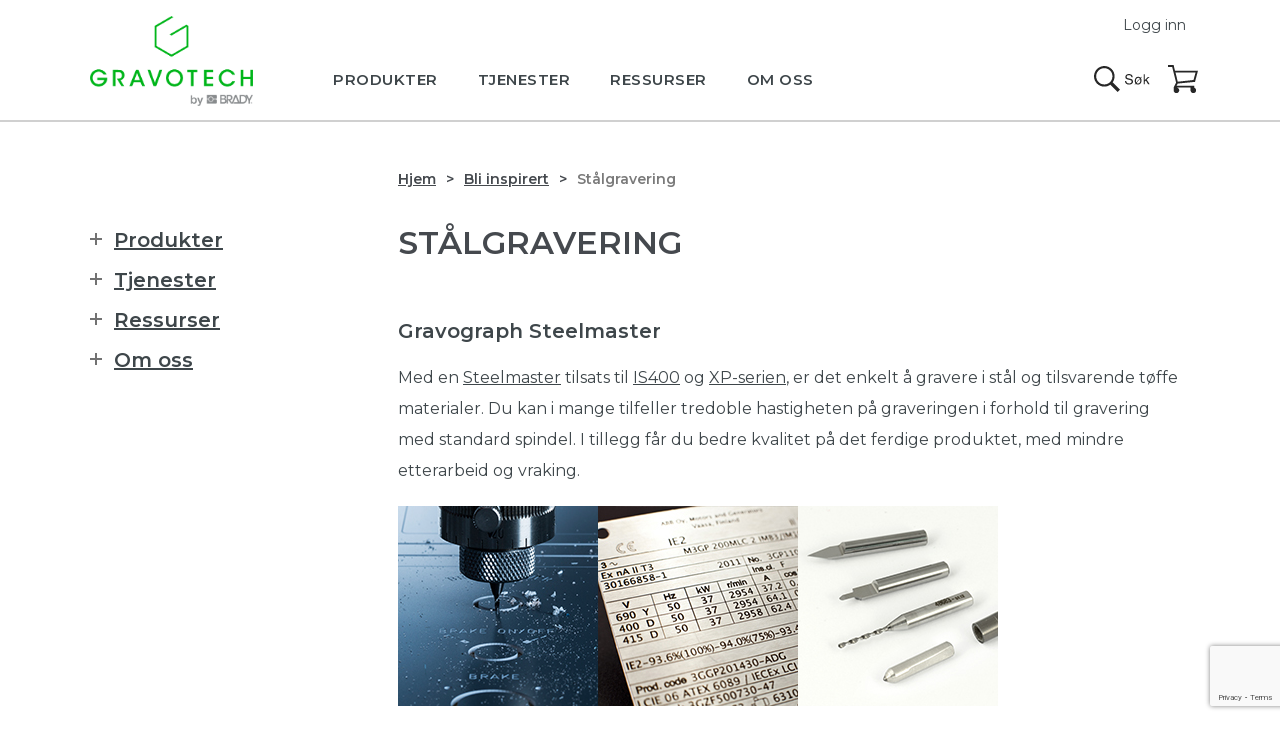

--- FILE ---
content_type: text/html; charset=UTF-8
request_url: https://gravograph.no/inspirasjon/stalgravering/
body_size: 11449
content:
<!DOCTYPE html>
<html lang="nb-NO">
<head>
  <script id="CookieConsent" src="https://policy.app.cookieinformation.com/uc.js" data-culture="NB" data-gcm-version="2.0" type="text/javascript" ></script>
  <script>
    window.addEventListener('CookieInformationConsentGiven', function(event) {
        if (CookieInformation.getConsentGivenFor('cookie_cat_statistic')) {
          !function(f,b,e,v,n,t,s)
  {if(f.fbq)return;n=f.fbq=function(){n.callMethod?n.callMethod.apply(n,arguments):n.queue.push(arguments)};
  if(!f._fbq)f._fbq=n;n.push=n;n.loaded=!0;n.version='2.0'; n.queue=[];t=b.createElement(e);t.async=!0;
  t.src=v;s=b.getElementsByTagName(e)[0];
  s.parentNode.insertBefore(t,s)}(window, document,'script', 'https://connect.facebook.net/en_US/fbevents.js');
  fbq('init', '214899595598168');
  fbq('track', 'PageView');

          (function(w,d,s,l,i){w[l]=w[l]||[];w[l].push({'gtm.start':new Date().getTime(),event:'gtm.js'});var f=d.getElementsByTagName(s)[0],j=d.createElement(s),dl=l!='dataLayer'?'&l='+l:'';j.async=true;j.src='https://www.googletagmanager.com/gtm.js?id='+i+dl;f.parentNode.insertBefore(j,f);})(window,document,'script','dataLayer','GTM-P3DP9PV');
        }
    }, false); 
</script>
  <meta name="google-site-verification" content="XtaY-YBGWniRphDyCDenP1nHlFMMVI5DthuGv3fVoTU" /><meta http-equiv="X-UA-Compatible" content="IE=Edge" />
<base href='https://gravograph.no'>
<meta charset="UTF-8">
<meta name="viewport" content="width=device-width, minimum-scale=1, initial-scale=1">
<meta name="format-detection" content="telephone=no">

<script async src="https://cdnjs.cloudflare.com/ajax/libs/html5shiv/3.7.3/html5shiv.min.js"></script>

<script type='text/javascript'>
(function (d, t) {
  var bh = d.createElement(t), s = d.getElementsByTagName(t)[0];
  bh.type = 'text/javascript';
  bh.src = 'https://www.bugherd.com/sidebarv2.js?apikey=oazjcvszmlhehu3uki9pzq';
  s.parentNode.insertBefore(bh, s);
  })(document, 'script');

</script>

<meta name='robots' content='index, follow, max-image-preview:large, max-snippet:-1, max-video-preview:-1' />
	
	
	<!-- This site is optimized with the Yoast SEO plugin v24.8.1 - https://yoast.com/wordpress/plugins/seo/ -->
	<link media="all" href="https://gravograph.no/wp-content/cache/autoptimize/1/autoptimize_7b158e24d3ff48cf25028676b0842302.php" rel="stylesheet"><link media="only screen and (max-width: 768px)" href="https://gravograph.no/wp-content/cache/autoptimize/1/autoptimize_6fe211f8bb15af76999ce9135805d7af.php" rel="stylesheet"><title>Stålgravering - Gravograph</title>
	<meta name="description" content="Gravograph leverer graveringsmaskiner og utstyr for kostnadseffektiv og tidssparende gravering og fresing i stål. Les om alt vi kan tilby her." />
	<link rel="canonical" href="https://gravograph.no/inspirasjon/stalgravering/" />
	<meta property="og:locale" content="nb_NO" />
	<meta property="og:type" content="article" />
	<meta property="og:title" content="Stålgravering - Gravograph" />
	<meta property="og:description" content="Gravograph leverer graveringsmaskiner og utstyr for kostnadseffektiv og tidssparende gravering og fresing i stål. Les om alt vi kan tilby her." />
	<meta property="og:url" content="https://gravograph.no/inspirasjon/stalgravering/" />
	<meta property="og:site_name" content="Gravograph" />
	<meta property="article:publisher" content="https://www.facebook.com/gravograph.norge" />
	<meta property="article:modified_time" content="2024-08-01T11:58:47+00:00" />
	<meta property="og:image" content="https://gravograph.no/uploads/images/applikasjoner/front-panel-milling.jpg" />
	<meta name="twitter:card" content="summary_large_image" />
	<meta name="twitter:label1" content="Ansl. lesetid" />
	<meta name="twitter:data1" content="4 minutter" />
	<script type="application/ld+json" class="yoast-schema-graph">{"@context":"https://schema.org","@graph":[{"@type":"WebPage","@id":"https://gravograph.no/inspirasjon/stalgravering/","url":"https://gravograph.no/inspirasjon/stalgravering/","name":"Stålgravering - Gravograph","isPartOf":{"@id":"https://gravograph.no/#website"},"primaryImageOfPage":{"@id":"https://gravograph.no/inspirasjon/stalgravering/#primaryimage"},"image":{"@id":"https://gravograph.no/inspirasjon/stalgravering/#primaryimage"},"thumbnailUrl":"https://gravograph.no/uploads/images/applikasjoner/front-panel-milling.jpg","datePublished":"2018-02-06T11:53:56+00:00","dateModified":"2024-08-01T11:58:47+00:00","description":"Gravograph leverer graveringsmaskiner og utstyr for kostnadseffektiv og tidssparende gravering og fresing i stål. Les om alt vi kan tilby her.","breadcrumb":{"@id":"https://gravograph.no/inspirasjon/stalgravering/#breadcrumb"},"inLanguage":"nb-NO","potentialAction":[{"@type":"ReadAction","target":["https://gravograph.no/inspirasjon/stalgravering/"]}]},{"@type":"ImageObject","inLanguage":"nb-NO","@id":"https://gravograph.no/inspirasjon/stalgravering/#primaryimage","url":"https://gravograph.no/uploads/images/applikasjoner/front-panel-milling.jpg","contentUrl":"https://gravograph.no/uploads/images/applikasjoner/front-panel-milling.jpg"},{"@type":"BreadcrumbList","@id":"https://gravograph.no/inspirasjon/stalgravering/#breadcrumb","itemListElement":[{"@type":"ListItem","position":1,"name":"Hjem","item":"https://gravograph.no/"},{"@type":"ListItem","position":2,"name":"Bli inspirert","item":"https://gravograph.no/inspirasjon/"},{"@type":"ListItem","position":3,"name":"Stålgravering"}]},{"@type":"WebSite","@id":"https://gravograph.no/#website","url":"https://gravograph.no/","name":"Gravograph","description":"Profesjonelt utstyr for permanent merking","publisher":{"@id":"https://gravograph.no/#organization"},"potentialAction":[{"@type":"SearchAction","target":{"@type":"EntryPoint","urlTemplate":"https://gravograph.no/?s={search_term_string}"},"query-input":{"@type":"PropertyValueSpecification","valueRequired":true,"valueName":"search_term_string"}}],"inLanguage":"nb-NO"},{"@type":"Organization","@id":"https://gravograph.no/#organization","name":"Gravograph","url":"https://gravograph.no/","logo":{"@type":"ImageObject","inLanguage":"nb-NO","@id":"https://gravograph.no/#/schema/logo/image/","url":"https://gravograph.no/wp-content/uploads/2021/01/favicon.png","contentUrl":"https://gravograph.no/wp-content/uploads/2021/01/favicon.png","width":512,"height":512,"caption":"Gravograph"},"image":{"@id":"https://gravograph.no/#/schema/logo/image/"},"sameAs":["https://www.facebook.com/gravograph.norge","https://www.linkedin.com/company/gravograph-norge-as/about/"]}]}</script>
	<!-- / Yoast SEO plugin. -->


<link rel="alternate" type="application/rss+xml" title="Gravograph &raquo; strøm" href="https://gravograph.no/feed/" />
<link rel="alternate" type="application/rss+xml" title="Gravograph &raquo; kommentarstrøm" href="https://gravograph.no/comments/feed/" />
<link rel="alternate" type="application/rss+xml" title="Gravograph &raquo; Stålgravering kommentarstrøm" href="https://gravograph.no/inspirasjon/stalgravering/feed/" />










<link rel="https://api.w.org/" href="https://gravograph.no/wp-json/" /><link rel="alternate" title="JSON" type="application/json" href="https://gravograph.no/wp-json/wp/v2/pages/738" /><link rel="EditURI" type="application/rsd+xml" title="RSD" href="https://gravograph.no/xmlrpc.php?rsd" />
<link rel='shortlink' href='https://gravograph.no/?p=738' />
<link rel="alternate" title="oEmbed (JSON)" type="application/json+oembed" href="https://gravograph.no/wp-json/oembed/1.0/embed?url=https%3A%2F%2Fgravograph.no%2Finspirasjon%2Fstalgravering%2F" />
<link rel="alternate" title="oEmbed (XML)" type="text/xml+oembed" href="https://gravograph.no/wp-json/oembed/1.0/embed?url=https%3A%2F%2Fgravograph.no%2Finspirasjon%2Fstalgravering%2F&#038;format=xml" />
<script type="text/javascript">
(function(url){
	if(/(?:Chrome\/26\.0\.1410\.63 Safari\/537\.31|WordfenceTestMonBot)/.test(navigator.userAgent)){ return; }
	var addEvent = function(evt, handler) {
		if (window.addEventListener) {
			document.addEventListener(evt, handler, false);
		} else if (window.attachEvent) {
			document.attachEvent('on' + evt, handler);
		}
	};
	var removeEvent = function(evt, handler) {
		if (window.removeEventListener) {
			document.removeEventListener(evt, handler, false);
		} else if (window.detachEvent) {
			document.detachEvent('on' + evt, handler);
		}
	};
	var evts = 'contextmenu dblclick drag dragend dragenter dragleave dragover dragstart drop keydown keypress keyup mousedown mousemove mouseout mouseover mouseup mousewheel scroll'.split(' ');
	var logHuman = function() {
		if (window.wfLogHumanRan) { return; }
		window.wfLogHumanRan = true;
		var wfscr = document.createElement('script');
		wfscr.type = 'text/javascript';
		wfscr.async = true;
		wfscr.src = url + '&r=' + Math.random();
		(document.getElementsByTagName('head')[0]||document.getElementsByTagName('body')[0]).appendChild(wfscr);
		for (var i = 0; i < evts.length; i++) {
			removeEvent(evts[i], logHuman);
		}
	};
	for (var i = 0; i < evts.length; i++) {
		addEvent(evts[i], logHuman);
	}
})('//gravograph.no/?wordfence_lh=1&hid=A5F61FE8E757326DDF0BABAE8AF52855');
</script>	<noscript><style>.woocommerce-product-gallery{ opacity: 1 !important; }</style></noscript>
	
<link rel="icon" href="https://gravograph.no/wp-content/uploads/2021/01/cropped-favicon-32x32.png" sizes="32x32" />
<link rel="icon" href="https://gravograph.no/wp-content/uploads/2021/01/cropped-favicon-192x192.png" sizes="192x192" />
<link rel="apple-touch-icon" href="https://gravograph.no/wp-content/uploads/2021/01/cropped-favicon-180x180.png" />
<meta name="msapplication-TileImage" content="https://gravograph.no/wp-content/uploads/2021/01/cropped-favicon-270x270.png" />
		
		
<script type="text/javascript">var tempDir = 'https://gravograph.no/wp-content/themes/themway';</script>
</head>
<body class="page-template-default page page-id-738 page-child parent-pageid-740 theme-themway woocommerce-no-js" >
<div id="fb-root"></div>
<script>(function(d, s, id) {
  var js, fjs = d.getElementsByTagName(s)[0];
  if (d.getElementById(id)) return;
  js = d.createElement(s); js.id = id;
  js.src = "//connect.facebook.net/en_US/sdk.js#xfbml=1&version=v2.5&appId=210254422409586";
  fjs.parentNode.insertBefore(js, fjs);
}(document, 'script', 'facebook-jssdk'));</script>

<div id="all">  <header>
    <div class="content">
      <div class="logo"><a href="https://gravograph.no"><img src="https://gravograph.no/wp-content/themes/themway/assets/images/logo.png" alt="Gravograph"></a></div>
      
      <nav id="main-menu">
      <ul id="navigation" class="nav nav-primary"><li id="menu-item-58" class="menu-item menu-item-type-post_type menu-item-object-page menu-item-has-children menu-item-58 parent"><a href="https://gravograph.no/produkter/"><span>Produkter</span></a><ul class="">	<li id="menu-item-2881" class="menu-item menu-item-type-taxonomy menu-item-object-product_cat menu-item-has-children menu-item-2881 parent"><a href="https://gravograph.no/produkter/graveringsmaskiner/"><span>Graveringsmaskiner</span></a><ul class="">		<li id="menu-item-3627" class="menu-item menu-item-type-taxonomy menu-item-object-product_cat menu-item-3627"><a href="https://gravograph.no/produkter/graveringsmaskiner/welase/"><span>WeLase</span></a></li>
		<li id="menu-item-3628" class="menu-item menu-item-type-taxonomy menu-item-object-product_cat menu-item-3628"><a href="https://gravograph.no/produkter/graveringsmaskiner/bordlaser/"><span>Bordlaser (gantry)</span></a></li>
		<li id="menu-item-3629" class="menu-item menu-item-type-taxonomy menu-item-object-product_cat menu-item-3629"><a href="https://gravograph.no/produkter/graveringsmaskiner/mekanisk-gravering/"><span>Mekanisk gravering</span></a></li>
		<li id="menu-item-7247" class="menu-item menu-item-type-taxonomy menu-item-object-product_cat menu-item-7247"><a href="https://gravograph.no/produkter/graveringsmaskiner/integrerbare-lasere/"><span>Integrerbare lasere</span></a></li>
		<li id="menu-item-3631" class="menu-item menu-item-type-taxonomy menu-item-object-product_cat menu-item-3631"><a href="https://gravograph.no/produkter/graveringsmaskiner/merkestasjon/"><span>Merkestasjon</span></a></li>
		<li id="menu-item-3634" class="menu-item menu-item-type-taxonomy menu-item-object-product_cat menu-item-3634"><a href="https://gravograph.no/produkter/graveringsmaskiner/nalpreging/"><span>Nålpreging</span></a></li>
		<li id="menu-item-3635" class="menu-item menu-item-type-taxonomy menu-item-object-product_cat menu-item-3635"><a href="https://gravograph.no/produkter/graveringsmaskiner/rissing/"><span>Rissing</span></a></li>
		<li id="menu-item-2855" class="menu-item menu-item-type-taxonomy menu-item-object-product_cat menu-item-2855"><a href="https://gravograph.no/produkter/graveringsmaskiner/utstyr-datastyrt-maskin/"><span>Utstyr datastyrt maskin</span></a></li>
		<li id="menu-item-2856" class="menu-item menu-item-type-taxonomy menu-item-object-product_cat menu-item-2856"><a href="https://gravograph.no/produkter/graveringsmaskiner/utstyr-manuell-maskin/"><span>Utstyr manuell maskin</span></a></li>
		<li id="menu-item-2857" class="menu-item menu-item-type-taxonomy menu-item-object-product_cat menu-item-2857"><a href="https://gravograph.no/produkter/graveringsmaskiner/hjelpemaskiner/"><span>Hjelpemaskiner</span></a></li>
	</ul>
</li>
	<li id="menu-item-812" class="menu-item menu-item-type-post_type menu-item-object-page menu-item-812"><a href="https://gravograph.no/programvare/"><span>Programvare</span></a></li>
	<li id="menu-item-2854" class="menu-item menu-item-type-taxonomy menu-item-object-product_cat menu-item-2854"><a href="https://gravograph.no/produkter/materialer/"><span>Materialer</span></a></li>
	<li id="menu-item-2862" class="menu-item menu-item-type-taxonomy menu-item-object-product_cat menu-item-2862"><a href="https://gravograph.no/produkter/materialer-for-laser/"><span>Materialer for laser</span></a></li>
	<li id="menu-item-2858" class="menu-item menu-item-type-taxonomy menu-item-object-product_cat menu-item-2858"><a href="https://gravograph.no/produkter/freser-diamanter/"><span>Freser / diamanter</span></a></li>
	<li id="menu-item-2859" class="menu-item menu-item-type-taxonomy menu-item-object-product_cat menu-item-2859"><a href="https://gravograph.no/produkter/ferdigprodukter/"><span>Ferdigprodukter</span></a></li>
	<li id="menu-item-2860" class="menu-item menu-item-type-taxonomy menu-item-object-product_cat menu-item-2860"><a href="https://gravograph.no/produkter/smore-feste-finish/"><span>Smøre / feste / finish</span></a></li>
	<li id="menu-item-2861" class="menu-item menu-item-type-taxonomy menu-item-object-product_cat menu-item-2861"><a href="https://gravograph.no/produkter/braille/"><span>Braille / taktile skilt</span></a></li>
</ul>
</li>
<li id="menu-item-821" class="menu-item menu-item-type-post_type menu-item-object-page menu-item-has-children menu-item-821 parent"><a href="https://gravograph.no/tjenester/"><span>Tjenester</span></a><ul class="">	<li id="menu-item-2916" class="menu-item menu-item-type-post_type menu-item-object-page menu-item-2916"><a href="https://gravograph.no/tjenester/service/"><span>Service</span></a></li>
	<li id="menu-item-2752" class="menu-item menu-item-type-post_type menu-item-object-page menu-item-2752"><a href="https://gravograph.no/tjenester/hurtigbestilling/"><span>Hurtigbestilling</span></a></li>
	<li id="menu-item-805" class="menu-item menu-item-type-post_type menu-item-object-page menu-item-805"><a href="https://gravograph.no/tjenester/kappeservice/"><span>Kappeservice</span></a></li>
	<li id="menu-item-2753" class="menu-item menu-item-type-post_type menu-item-object-page menu-item-2753"><a href="https://gravograph.no/tjenester/originalarbeid/"><span>Orignalarbeid</span></a></li>
	<li id="menu-item-2896" class="menu-item menu-item-type-post_type menu-item-object-page menu-item-2896"><a href="https://gravograph.no/finansiering/"><span>Finansiering</span></a></li>
	<li id="menu-item-816" class="menu-item menu-item-type-post_type menu-item-object-page menu-item-816"><a href="https://gravograph.no/tjenester/integrasjon/"><span>Integrasjon</span></a></li>
</ul>
</li>
<li id="menu-item-2758" class="menu-item menu-item-type-post_type menu-item-object-page menu-item-has-children menu-item-2758 parent"><a href="https://gravograph.no/ressurser/"><span>Ressurser</span></a><ul class="">	<li id="menu-item-818" class="menu-item menu-item-type-post_type menu-item-object-page menu-item-818"><a href="https://gravograph.no/ressurser/support/"><span>Support</span></a></li>
	<li id="menu-item-804" class="menu-item menu-item-type-post_type menu-item-object-page menu-item-804"><a href="https://gravograph.no/ressurser/dokumentasjon/"><span>Dokumentasjon</span></a></li>
	<li id="menu-item-815" class="menu-item menu-item-type-post_type menu-item-object-page menu-item-815"><a href="https://gravograph.no/ressurser/hms/"><span>HMS</span></a></li>
	<li id="menu-item-45" class="menu-item menu-item-type-post_type menu-item-object-page menu-item-45"><a href="https://gravograph.no/ressurser/faq/"><span>FAQ</span></a></li>
	<li id="menu-item-2910" class="menu-item menu-item-type-post_type menu-item-object-page menu-item-2910"><a href="https://gravograph.no/ressurser/nedlasting/"><span>Nedlasting</span></a></li>
	<li id="menu-item-6403" class="menu-item menu-item-type-post_type menu-item-object-page current-page-ancestor menu-item-6403"><a href="https://gravograph.no/inspirasjon/"><span>Inspirasjon</span></a></li>
</ul>
</li>
<li id="menu-item-35" class="menu-item menu-item-type-post_type menu-item-object-page menu-item-has-children menu-item-35 parent"><a href="https://gravograph.no/om-oss/"><span>Om oss</span></a><ul class="">	<li id="menu-item-59" class="menu-item menu-item-type-post_type menu-item-object-page menu-item-59"><a href="https://gravograph.no/bransjer/"><span>Bransjer</span></a></li>
	<li id="menu-item-44" class="menu-item menu-item-type-post_type menu-item-object-page menu-item-44"><a href="https://gravograph.no/om-oss/kontaktinfo/"><span>Kontaktinfo</span></a></li>
	<li id="menu-item-802" class="menu-item menu-item-type-post_type menu-item-object-page menu-item-802"><a href="https://gravograph.no/om-oss/betingelser/"><span>Betingelser</span></a></li>
	<li id="menu-item-803" class="menu-item menu-item-type-post_type menu-item-object-page menu-item-803"><a href="https://gravograph.no/om-oss/garanti/"><span>Garanti</span></a></li>
	<li id="menu-item-50" class="menu-item menu-item-type-post_type menu-item-object-page menu-item-50"><a href="https://gravograph.no/om-oss/referanser/"><span>Referanser</span></a></li>
	<li id="menu-item-801" class="menu-item menu-item-type-post_type menu-item-object-page menu-item-801"><a href="https://gravograph.no/om-oss/personvern/"><span>Personvern</span></a></li>
</ul>
</li>
</ul>
        </nav>
        
        <div id="top-action-panel">
          <div class="search">
            <a href="#sform">Søk</a>
          </div>
          <div id="cart">
            <a href="https://gravograph.no/handlekurver/">Handlekurv</a>
           </div>
          <div id="link-menu">
            <a href="#main-menu">Meny</a>
          </div>
        </div>
                <div id="feu_short">
      <a data-featherlight="#slogin" href="#">Logg inn</a>
      </div>
              </div>
      
    </header>

	
 

<div id="container">
	<div class="content">
		<div id="breadcrumbs"><ol class="breadcrumb"><li class="breadcrumb-item"><a href="https://gravograph.no">Hjem</a></li><li class="breadcrumb-item"><a href="https://gravograph.no/inspirasjon/">Bli inspirert</a></li><li class="breadcrumb-item">Stålgravering</li></ol></div>		<section>
			
			<div class="text">
				<h1>Stålgravering</h1>
			            <p><!-- HTML --></p>
<h2><strong>Gravograph Steelmaster</strong></h2>
<p>Med en <a href="https://gravograph.no/produkt/steelmaster-1-hoyfrekvent-spindel/" target="_blank" rel="noopener">Steelmaster</a> tilsats til <a href="https://gravograph.no/produkt/is400/" target="_blank" rel="noopener">IS400</a> og <a href="https://gravograph.no/produkt/is8000-xp/" target="_blank" rel="noopener">XP-serien</a>, er det enkelt å gravere i stål og tilsvarende tøffe materialer. Du kan i mange tilfeller tredoble hastigheten på graveringen i forhold til gravering med standard spindel. I tillegg får du bedre kvalitet på det ferdige produktet, med mindre etterarbeid og vraking.</p>
<img decoding="async" src="https://gravograph.no/uploads/images/applikasjoner/front-panel-milling.jpg" alt="" width="200" height="200" /><img decoding="async" src="https://gravograph.no/uploads/images/applikasjoner/respect-the-norms.jpg" alt="" width="200" height="200" /><img decoding="async" src="https://gravograph.no/uploads/images/applikasjoner/twincut-engraving-cutter.jpg" alt="" width="200" height="200" />
<p><span class="button green big"><a href="#" data-featherlight="#skontakt">Kontakt oss</a></span></p>
<h2><strong>Øk fortjenesten på stålgravering</strong></h2>
<ul>
<li><a href="https://gravograph.no/produkt/steelmaster-1-hoyfrekvent-spindel/" target="_blank" rel="noopener">Steelmaster</a> høyfrekventspindel 60.000 o./min. med flytende dybdenese</li>
<li>Gravostyle DriveLink (maskinen starter og stopper spindelen automatisk)</li>
<li>Pakke med balanserte spesialfreser for gravering i aluminium, syrefast og rustfritt stål medfølger</li>
</ul>
<h2><strong>Stålkvalitet</strong></h2>
<p>Det er ikke alle typer stål som er egnet for mekanisk gravering. Rustfritt og syrefast stål som skal graveres mekanisk bør ha følgende karakteristikker:</p>
<ul>
<li>Mindre enn 0.15% karbon</li>
<li>Stål tilsatt mangan, krom svovel er gunstig</li>
<li>Best stålkvalitet i rekkefølge: 416, 430F, 303, 420F, 430, 304 og 420</li>
</ul>
<h2><strong>Graveringsmaskin</strong></h2>
<p>For best resultat på gravering i stål bør man benytte en graveringsmaskin med solid oppbygning, gjerne med kulemutterskruer i alle akser, og maskinen bør være utstyrt med spindel (verktøyholder) av typen klemhylse som hindrer kast i verktøyet.</p>
<p>Modellen <a href="https://gravograph.no/produkt/is400/" target="_blank" rel="noopener">IS400 </a>Steelmaster og alle modellene i <a href="https://gravograph.no/produkt/is8000-xp/" target="_blank" rel="noopener">XP-serien</a> er godt utstyrt for stålgravering som standard.</p>
<h2><strong>Oppspenning av emnet</strong></h2>
<p>Ved stålgravering må emnet spennes skikkelig fast for å unngå vibrasjon. Dersom emnet vibrerer under gravering, spiller det liten rolle om du har en fres som er korrekt slipt, eller om du har en stabil maskin med en god spindel.</p>
<h2><strong>Freseverktøy</strong></h2>
<p>Tradisjonellt foretrekkes fresevertøy i HighSpeed (HS) fremfor karbidstål/hardmetall (HM) fordi hardmetallfresene er &laquo;sprøere&raquo; og tynne verktøy har tendens til å knekke i tuppen. Freser i HS-stål er derimot ikke så holdbare som HM-freser, så der har man et dilemma.</p>
<p>Gravograph har utviklet nye hardmetallfreser i såkalt &laquo;micrograin&raquo;-kvalitet som har det beste fra begge verdener. De er harde og solide som tradisjonelle HM-freser, og samtidig er de seigere og tåler større belastning før de &laquo;knuses&raquo;.</p>
<h2><strong>Sliping</strong></h2>
<p>Freser med skjærbredde ned mot 0,5 mm bør slipes så butte som mulig, gjerne opp mot 30 grader dersom dette er mulig.</p>
<h2><strong>Kjøling og smøring</strong></h2>
<p>Vi har god erfaring med kjøle/smøremiddelet SuperCut fra CRC for gravering i stål. Du kan <a href="https://gravograph.no/produkt/super-cut-skjaereolje/" target="_blank" rel="noopener">kjøpe SuperCut i vår nettbutikk</a>.</p>
<h2><strong>Graveringsdybde</strong></h2>
<p>Hovedregelen er å gravere så grunt som mulig, dersom du skal legge farge i graveringen bør du gravere minimum 0,25-0,30 mm.</p>
<h2><strong>Hastighet</strong></h2>
<p>Både rotasjonshastighet på fresen, og matehastighet i X og Y-akse er relativt til bredden på fresen, jo bredere skjær jo lavere rotasjonshastighet. Dersom du har Steelmaster høyfrekventspindel anbefaler vi opp til 60.000 o./min. på stål, og du vil da kunne oppnå opp til 35 mm / sek. i matehastighet i X/Y.</p>
<h2><strong>Andre innstillinger</strong></h2>
<p>Matehastigheten i Z-aksen, dvs. når fresen går ned i materialet, bør være satt til minimum, gjerne så lav som 3 mm / sek. Sett også dveletiden til minimum 0,5 sek. slik at fresen stabiliserer seg i riktig dybde før maskinen begynner å bevege fresen i materialet.</p>
<p><a href="https://gravograph.no/inspirasjon/lasermerking-pa-metall/">Les mer om lasermerking på stål og metall her</a></p>
<p><span class="button green big"><a href="#" data-featherlight="#skontakt">Kontakt oss</a></span></p>
			</div>
			
		</section>
		<aside>
			<div id="aside-menu">
			<ul id="navigation" class="nav nav-primary side-menu"><li id="menu-item-2823" class="menu-item menu-item-type-post_type menu-item-object-page menu-item-has-children menu-item-2823 parent"><a href="https://gravograph.no/produkter/"><span>Produkter</span></a><ul class="">	<li id="menu-item-2880" class="menu-item menu-item-type-taxonomy menu-item-object-product_cat menu-item-2880"><a href="https://gravograph.no/produkter/graveringsmaskiner/"><span>Graveringsmaskiner</span></a></li>
	<li id="menu-item-2876" class="menu-item menu-item-type-post_type menu-item-object-page menu-item-2876"><a href="https://gravograph.no/programvare/"><span>Programvare</span></a></li>
	<li id="menu-item-2863" class="menu-item menu-item-type-taxonomy menu-item-object-product_cat menu-item-2863"><a href="https://gravograph.no/produkter/materialer/"><span>Materialer</span></a></li>
	<li id="menu-item-2871" class="menu-item menu-item-type-taxonomy menu-item-object-product_cat menu-item-2871"><a href="https://gravograph.no/produkter/materialer-for-laser/"><span>Materialer for laser</span></a></li>
	<li id="menu-item-2867" class="menu-item menu-item-type-taxonomy menu-item-object-product_cat menu-item-2867"><a href="https://gravograph.no/produkter/freser-diamanter/"><span>Freser / diamanter</span></a></li>
	<li id="menu-item-2868" class="menu-item menu-item-type-taxonomy menu-item-object-product_cat menu-item-2868"><a href="https://gravograph.no/produkter/ferdigprodukter/"><span>Ferdigprodukter</span></a></li>
	<li id="menu-item-2869" class="menu-item menu-item-type-taxonomy menu-item-object-product_cat menu-item-2869"><a href="https://gravograph.no/produkter/smore-feste-finish/"><span>Smøre / feste / finish</span></a></li>
	<li id="menu-item-2870" class="menu-item menu-item-type-taxonomy menu-item-object-product_cat menu-item-2870"><a href="https://gravograph.no/produkter/braille/"><span>Braille / taktile skilt</span></a></li>
</ul>
</li>
<li id="menu-item-2822" class="menu-item menu-item-type-post_type menu-item-object-page menu-item-has-children menu-item-2822 parent"><a href="https://gravograph.no/tjenester/"><span>Tjenester</span></a><ul class="">	<li id="menu-item-6448" class="menu-item menu-item-type-post_type menu-item-object-page menu-item-6448"><a href="https://gravograph.no/tjenester/service/"><span>Service</span></a></li>
	<li id="menu-item-2824" class="menu-item menu-item-type-post_type menu-item-object-page menu-item-2824"><a href="https://gravograph.no/tjenester/hurtigbestilling/"><span>Hurtigbestilling</span></a></li>
	<li id="menu-item-2825" class="menu-item menu-item-type-post_type menu-item-object-page menu-item-2825"><a href="https://gravograph.no/tjenester/kappeservice/"><span>Kappeservice</span></a></li>
	<li id="menu-item-2826" class="menu-item menu-item-type-post_type menu-item-object-page menu-item-2826"><a href="https://gravograph.no/tjenester/originalarbeid/"><span>Orignalarbeid</span></a></li>
	<li id="menu-item-2897" class="menu-item menu-item-type-post_type menu-item-object-page menu-item-2897"><a href="https://gravograph.no/finansiering/"><span>Finansiering</span></a></li>
	<li id="menu-item-2830" class="menu-item menu-item-type-post_type menu-item-object-page menu-item-2830"><a href="https://gravograph.no/tjenester/integrasjon/"><span>Integrasjon</span></a></li>
</ul>
</li>
<li id="menu-item-2898" class="menu-item menu-item-type-post_type menu-item-object-page menu-item-has-children menu-item-2898 parent"><a href="https://gravograph.no/ressurser/"><span>Ressurser</span></a><ul class="">	<li id="menu-item-2877" class="menu-item menu-item-type-post_type menu-item-object-page menu-item-2877"><a href="https://gravograph.no/ressurser/support/"><span>Support</span></a></li>
	<li id="menu-item-2842" class="menu-item menu-item-type-post_type menu-item-object-page menu-item-2842"><a href="https://gravograph.no/ressurser/dokumentasjon/"><span>Dokumentasjon</span></a></li>
	<li id="menu-item-2901" class="menu-item menu-item-type-post_type menu-item-object-page menu-item-2901"><a href="https://gravograph.no/ressurser/hms/"><span>HMS</span></a></li>
	<li id="menu-item-2836" class="menu-item menu-item-type-post_type menu-item-object-page menu-item-2836"><a href="https://gravograph.no/ressurser/faq/"><span>FAQ</span></a></li>
	<li id="menu-item-2912" class="menu-item menu-item-type-post_type menu-item-object-page menu-item-2912"><a href="https://gravograph.no/ressurser/nedlasting/"><span>Nedlasting</span></a></li>
	<li id="menu-item-6404" class="menu-item menu-item-type-post_type menu-item-object-page current-page-ancestor menu-item-6404"><a href="https://gravograph.no/inspirasjon/"><span>Inspirasjon</span></a></li>
</ul>
</li>
<li id="menu-item-2837" class="menu-item menu-item-type-post_type menu-item-object-page menu-item-has-children menu-item-2837 parent"><a href="https://gravograph.no/om-oss/"><span>Om oss</span></a><ul class="">	<li id="menu-item-2843" class="menu-item menu-item-type-post_type menu-item-object-page menu-item-2843"><a href="https://gravograph.no/bransjer/"><span>Bransjer</span></a></li>
	<li id="menu-item-2899" class="menu-item menu-item-type-post_type menu-item-object-page menu-item-2899"><a href="https://gravograph.no/om-oss/kontaktinfo/"><span>Kontaktinfo</span></a></li>
	<li id="menu-item-2839" class="menu-item menu-item-type-post_type menu-item-object-page menu-item-2839"><a href="https://gravograph.no/om-oss/betingelser/"><span>Betingelser</span></a></li>
	<li id="menu-item-2840" class="menu-item menu-item-type-post_type menu-item-object-page menu-item-2840"><a href="https://gravograph.no/om-oss/garanti/"><span>3 års garanti</span></a></li>
	<li id="menu-item-2903" class="menu-item menu-item-type-post_type menu-item-object-page menu-item-2903"><a href="https://gravograph.no/om-oss/referanser/"><span>Referanser</span></a></li>
	<li id="menu-item-2902" class="menu-item menu-item-type-post_type menu-item-object-page menu-item-2902"><a href="https://gravograph.no/om-oss/personvern/"><span>Personvern</span></a></li>
</ul>
</li>
</ul>	</div>		</aside>
	</div>
</div>


                        
               


    <section class="contact-section dark-bg with-triangle-top contact-footer">
        <div class="content">
            <div class="section-title-holder">
                <h2>KONTAKT OSS!</h2>
                <p class="subtitle">Send melding eller ring <a href="tel:67178200">67 17 82 00</a></p>
            </div>
            
            <div class="contact-form">
                 
                
<div class="wpcf7 no-js" id="wpcf7-f5-o1" lang="en-US" dir="ltr" data-wpcf7-id="5">
<div class="screen-reader-response"><p role="status" aria-live="polite" aria-atomic="true"></p> <ul></ul></div>
<form action="/inspirasjon/stalgravering/#wpcf7-f5-o1" method="post" class="wpcf7-form init" aria-label="Contact form" novalidate="novalidate" data-status="init">
<div style="display: none;">
<input type="hidden" name="_wpcf7" value="5" />
<input type="hidden" name="_wpcf7_version" value="6.0.6" />
<input type="hidden" name="_wpcf7_locale" value="en_US" />
<input type="hidden" name="_wpcf7_unit_tag" value="wpcf7-f5-o1" />
<input type="hidden" name="_wpcf7_container_post" value="0" />
<input type="hidden" name="_wpcf7_posted_data_hash" value="" />
<input type="hidden" name="_wpcf7_recaptcha_response" value="" />
</div>
<div class="contact-form">
    <fieldset class="field-div">
            <div class=" input-text textarea">
<label for="footer-message" style="display: none;">Melding</label><span class="wpcf7-form-control-wrap" data-name="footer-message"><textarea cols="40" rows="10" maxlength="2000" class="wpcf7-form-control wpcf7-textarea cms_textarea" id="footer-message" aria-invalid="false" placeholder="Kommentar" name="footer-message"></textarea></span>
            </div>                              
            <div class="required input-text">
                    <label for="footer-name" style="display: none;">Navn*</label>
                    <span class="wpcf7-form-control-wrap" data-name="footer-name"><input size="40" maxlength="400" class="wpcf7-form-control wpcf7-text wpcf7-validates-as-required" id="footer-name" aria-required="true" required  aria-invalid="false" placeholder="Navn" value="" type="text" name="footer-name" /></span>
            </div>
            <div class=" input-text"><label for="footer-email" style="display: none;">E-post</label> 
<span class="wpcf7-form-control-wrap" data-name="footer-email"><input size="40" maxlength="400" class="wpcf7-form-control wpcf7-email wpcf7-validates-as-required wpcf7-text wpcf7-validates-as-email" id="footer-email" aria-required="true" required  aria-invalid="false" placeholder="E-post" value="" type="email" name="footer-email" /></span>
</div>
            <div class="required input-text">
<label for="footer-tel" style="display: none;">Telefon*</label>
<span class="wpcf7-form-control-wrap" data-name="footer-tel"><input size="40" maxlength="400" class="wpcf7-form-control wpcf7-text wpcf7-validates-as-required" id="footer-tel" aria-required="true" required  aria-invalid="false" placeholder="Telefon" value="" type="text" name="footer-tel" /></span>
</div>                              
                            <div class="required gdpr">
<span class="wpcf7-form-control-wrap footer_checkbox"><input type="checkbox" name="footer_checkbox" value="Ja" tabindex="" class="wpcf7-form-control wpcf7-check wpcf7-validates-as-required wpcf7-exclusive-check" id="footer_checkbox" /></span>
                            <label class="" for="footer_checkbox">Jeg samtykker til at Gravograph kan sende meg nyhetsbrev og godtar <a href="/om-oss/personvern/" class="link-underline" target="_blank"> personvernerklæringen</a></label>
</div>                              
</fieldset>                                 
<fieldset id="fbrp__62" class="button green medium">                                            </fieldset>                     <div class="submit button green medium">
<button class="wpcf7-form-control wpcf7-submitbutton fbsubmit cms_submit" type="submit">Send skjema</button>
</div>
</div><p style="display: none !important;" class="akismet-fields-container" data-prefix="_wpcf7_ak_"><label>&#916;<textarea name="_wpcf7_ak_hp_textarea" cols="45" rows="8" maxlength="100"></textarea></label><input type="hidden" id="ak_js_1" name="_wpcf7_ak_js" value="156"/><script>document.getElementById( "ak_js_1" ).setAttribute( "value", ( new Date() ).getTime() );</script></p><div class="wpcf7-response-output" aria-hidden="true"></div>
</form>
</div>

            </div>

        </div>
        <div class="triangle-cover-top">
            <a href="#"><img src="https://gravograph.no/wp-content/themes/themway/assets/images/logo-sign.png" width="32" height="37" alt=""></a>
        </div>
    </section>


<footer id="footer">
    <div class="content">
        <div class="fl">
            <div class="social">
                <a href="http://www.facebook.com/gravograph.norge" target="_blank"><img src="https://gravograph.no/wp-content/themes/themway/assets/images/facebook.png" alt="" /></a>
                        </div>

        
                <p>Tlf: <a href="tel:67178200" onClick="fbq('track', 'Contact');">67 17 82 00</a></p>
                        <p>E-post: <a onClick="fbq('track', 'Contact');" href="mailto:post@gravograph.no">post@gravograph.no</a></p>
                
        
        </div>
        <div class="fr">
            <a href="https://gravograph.no"><img src="https://gravograph.no/wp-content/themes/themway/assets/images/footer-logo.png" alt="" width="197" height="45" /></a>
        
        <p><a href="https://gravograph.no/personvern-bruk-av-cookies/">Personvern og bruk av cookies</a></p>
        </div>
    </div>
</footer>

</div>
<section style="display:none;">
    <div class="search-form" id="skontakt">
    <h2>KONTAKT OSS!</h2>
    <p class="subtitle">Send melding eller ring <a href="tel:67178200">67 17 82 00</a></p>
    
    

    
<div class="wpcf7 no-js" id="wpcf7-f54-o2" lang="en-US" dir="ltr" data-wpcf7-id="54">
<div class="screen-reader-response"><p role="status" aria-live="polite" aria-atomic="true"></p> <ul></ul></div>
<form action="/inspirasjon/stalgravering/#wpcf7-f54-o2" method="post" class="wpcf7-form init" aria-label="Contact form" novalidate="novalidate" data-status="init">
<div style="display: none;">
<input type="hidden" name="_wpcf7" value="54" />
<input type="hidden" name="_wpcf7_version" value="6.0.6" />
<input type="hidden" name="_wpcf7_locale" value="en_US" />
<input type="hidden" name="_wpcf7_unit_tag" value="wpcf7-f54-o2" />
<input type="hidden" name="_wpcf7_container_post" value="0" />
<input type="hidden" name="_wpcf7_posted_data_hash" value="" />
<input type="hidden" name="_wpcf7_recaptcha_response" value="" />
</div>
<div class="contact-form">
    <fieldset>
            <div class="required input-text">
                    <label for="lightbox-name" style="display: none;">Navn*</label>
                    <span class="wpcf7-form-control-wrap" data-name="lightbox-name"><input size="40" maxlength="400" class="wpcf7-form-control wpcf7-text wpcf7-validates-as-required" id="lightbox-name" aria-required="true" required  aria-invalid="false" placeholder="Navn" value="" type="text" name="lightbox-name" /></span>
            </div>
            <div class=" input-text"><label for="lightbox-email" style="display: none;">E-post</label> 
<span class="wpcf7-form-control-wrap" data-name="lightbox-email"><input size="40" maxlength="400" class="wpcf7-form-control wpcf7-email wpcf7-validates-as-required wpcf7-text wpcf7-validates-as-email" id="lightbox-email" aria-required="true" required  aria-invalid="false" placeholder="E-post" value="" type="email" name="lightbox-email" /></span>
</div>
            <div class="required input-text">
<label for="lightbox-tel" style="display: none;">Telefon*</label>
<span class="wpcf7-form-control-wrap" data-name="lightbox-tel"><input size="40" maxlength="400" class="wpcf7-form-control wpcf7-text wpcf7-validates-as-required" id="lightbox-tel" aria-required="true" required  aria-invalid="false" placeholder="Telefon" value="" type="text" name="lightbox-tel" /></span>
</div>                              
<div class=" input-text textarea">
<label for="lightbox-message" style="display: none;">Melding</label><span class="wpcf7-form-control-wrap" data-name="lightbox-message"><textarea cols="40" rows="10" maxlength="2000" class="wpcf7-form-control wpcf7-textarea cms_textarea" id="lightbox-message" aria-invalid="false" placeholder="Kommentar" name="lightbox-message"></textarea></span>
            </div>  
                            <div class="required gdpr">
<span class="wpcf7-form-control-wrap ligthbox_checkbox"><input type="checkbox" name="ligthbox_checkbox" value="Ja" tabindex="" class="wpcf7-form-control wpcf7-check wpcf7-validates-as-required wpcf7-exclusive-check" id="ligthbox_checkbox" /></span>
                            <label class="" for="ligthbox_checkbox">Jeg samtykker til at Gravograph kan sende meg nyhetsbrev og godtar <a href="/om-oss/personvern/" class="link-underline" target="_blank"> personvernerklæringen</a></label>
</div>                              
</fieldset>                                 
                    <div class="submit button green medium">
<button class="wpcf7-form-control wpcf7-submitbutton fbsubmit cms_submit" type="submit">Send skjema</button>
</div>
</div><p style="display: none !important;" class="akismet-fields-container" data-prefix="_wpcf7_ak_"><label>&#916;<textarea name="_wpcf7_ak_hp_textarea" cols="45" rows="8" maxlength="100"></textarea></label><input type="hidden" id="ak_js_2" name="_wpcf7_ak_js" value="201"/><script>document.getElementById( "ak_js_2" ).setAttribute( "value", ( new Date() ).getTime() );</script></p><div class="wpcf7-response-output" aria-hidden="true"></div>
</form>
</div>
    </div>
</section>
<section style="display:none;">
    <div class="search-form featherlight-inner" id="slogin">
    <h2>Logg inn</h2>
    

    <fieldset id="loginform">
      <legend>Direkte innlogging:</legend>
    <form action="" method="post" class="g8_form g8_login">
  <p>
    <div class="row username">
      <label for="g8_username">Kundenummer</label>
      <input type="text" id="g8_username" name="username" value=""/>
      </div>
  <div class="row password">
      <label for="g8_password">Passord</label>
      <input type="password" id="g8_password" name="password"/>
    </div>
<div class="row remember">
<p>
      <label><input type="checkbox" name="rememberme" value="1" "> Husk meg på denne datamaskinen</label>
</p><p>
  </p></div><div class="row big button green">  <button class="btn btn-active" type="submit">Logg inn</button>
</div></form>
    </fieldset>
        </div>
</section>

<section style="display:none;">
    <div class="search-form" id="sform">
    <h2>HVA SER DU ETTER?</h2>
    <form method="get" id="lightsearchform" class="cms_form" action="https://gravograph.no/">
        <fieldset>
        <div class="input-text label-on" id="soke">
            <label for="s" style="display: none;">Søketekst</label>
            <input type="text" size="20" maxlength="50" class="label-on" name="s" id="s" placeholder="Søk etter tjeneste eller produkt..." onfocus="if(this.value==this.defaultValue) this.value='';" onblur="if(this.value=='') this.value=this.defaultValue;" class="label-on">
        </div>
        </fieldset>
        <p class="button green">
            <input name="submit" type="submit" id="searchsubmit" value="Søk"/>
        </p>
    </form>

    </div>
</section>



<script type="text/javascript" src="https://gravograph.no/wp-includes/js/dist/hooks.min.js?ver=4d63a3d491d11ffd8ac6" id="wp-hooks-js"></script>
<script type="text/javascript" src="https://gravograph.no/wp-includes/js/dist/i18n.min.js?ver=5e580eb46a90c2b997e6" id="wp-i18n-js"></script>
<script type="text/javascript" id="wp-i18n-js-after">
/* <![CDATA[ */
wp.i18n.setLocaleData( { 'text direction\u0004ltr': [ 'ltr' ] } );
/* ]]> */
</script>
<script type="text/javascript" src="https://gravograph.no/wp-content/plugins/contact-form-7/includes/swv/js/index.js?ver=6.0.6" id="swv-js"></script>
<script type="text/javascript" id="contact-form-7-js-translations">
/* <![CDATA[ */
( function( domain, translations ) {
	var localeData = translations.locale_data[ domain ] || translations.locale_data.messages;
	localeData[""].domain = domain;
	wp.i18n.setLocaleData( localeData, domain );
} )( "contact-form-7", {"translation-revision-date":"2025-04-15 07:35:08+0000","generator":"GlotPress\/4.0.1","domain":"messages","locale_data":{"messages":{"":{"domain":"messages","plural-forms":"nplurals=2; plural=n != 1;","lang":"nb_NO"},"Error:":["Feil:"]}},"comment":{"reference":"includes\/js\/index.js"}} );
/* ]]> */
</script>
<script type="text/javascript" id="contact-form-7-js-before">
/* <![CDATA[ */
var wpcf7 = {
    "api": {
        "root": "https:\/\/gravograph.no\/wp-json\/",
        "namespace": "contact-form-7\/v1"
    }
};
/* ]]> */
</script>
<script type="text/javascript" src="https://gravograph.no/wp-content/plugins/contact-form-7/includes/js/index.js?ver=6.0.6" id="contact-form-7-js"></script>
<script type="text/javascript" src="https://gravograph.no/wp-includes/js/jquery/jquery.min.js?ver=3.7.1" id="jquery-core-js"></script>
<script type="text/javascript" src="https://gravograph.no/wp-includes/js/jquery/jquery-migrate.min.js?ver=3.4.1" id="jquery-migrate-js"></script>
<script type="text/javascript" src="https://gravograph.no/wp-content/plugins/g8-saved-baskets/public/js/g8-saved-baskets-public.js?ver=1.0.0" id="g8-saved-baskets-js"></script>
<script type="text/javascript" src="https://gravograph.no/wp-content/plugins/woocommerce/assets/js/jquery-blockui/jquery.blockUI.min.js?ver=2.7.0-wc.9.7.1" id="jquery-blockui-js" defer="defer" data-wp-strategy="defer"></script>
<script type="text/javascript" id="wc-add-to-cart-js-extra">
/* <![CDATA[ */
var wc_add_to_cart_params = {"ajax_url":"\/wp-admin\/admin-ajax.php","wc_ajax_url":"\/?wc-ajax=%%endpoint%%","i18n_view_cart":"Til Send foresp\u00f8rsel","cart_url":"https:\/\/gravograph.no\/handlekurver\/","is_cart":"","cart_redirect_after_add":"yes"};
/* ]]> */
</script>
<script type="text/javascript" src="https://gravograph.no/wp-content/plugins/woocommerce/assets/js/frontend/add-to-cart.min.js?ver=9.7.1" id="wc-add-to-cart-js" defer="defer" data-wp-strategy="defer"></script>
<script type="text/javascript" src="https://gravograph.no/wp-content/plugins/woocommerce/assets/js/js-cookie/js.cookie.min.js?ver=2.1.4-wc.9.7.1" id="js-cookie-js" defer="defer" data-wp-strategy="defer"></script>
<script type="text/javascript" id="woocommerce-js-extra">
/* <![CDATA[ */
var woocommerce_params = {"ajax_url":"\/wp-admin\/admin-ajax.php","wc_ajax_url":"\/?wc-ajax=%%endpoint%%","i18n_password_show":"Show password","i18n_password_hide":"Hide password"};
/* ]]> */
</script>
<script type="text/javascript" src="https://gravograph.no/wp-content/plugins/woocommerce/assets/js/frontend/woocommerce.min.js?ver=9.7.1" id="woocommerce-js" defer="defer" data-wp-strategy="defer"></script>
<script type="text/javascript" src="https://gravograph.no/wp-content/plugins/woocommerce/assets/js/sourcebuster/sourcebuster.min.js?ver=9.7.1" id="sourcebuster-js-js"></script>
<script type="text/javascript" id="wc-order-attribution-js-extra">
/* <![CDATA[ */
var wc_order_attribution = {"params":{"lifetime":1.0e-5,"session":30,"base64":false,"ajaxurl":"https:\/\/gravograph.no\/wp-admin\/admin-ajax.php","prefix":"wc_order_attribution_","allowTracking":true},"fields":{"source_type":"current.typ","referrer":"current_add.rf","utm_campaign":"current.cmp","utm_source":"current.src","utm_medium":"current.mdm","utm_content":"current.cnt","utm_id":"current.id","utm_term":"current.trm","utm_source_platform":"current.plt","utm_creative_format":"current.fmt","utm_marketing_tactic":"current.tct","session_entry":"current_add.ep","session_start_time":"current_add.fd","session_pages":"session.pgs","session_count":"udata.vst","user_agent":"udata.uag"}};
/* ]]> */
</script>
<script type="text/javascript" src="https://gravograph.no/wp-content/plugins/woocommerce/assets/js/frontend/order-attribution.min.js?ver=9.7.1" id="wc-order-attribution-js"></script>
<script type="text/javascript" src="https://www.google.com/recaptcha/api.js?render=6Le8Wn0qAAAAABluzuihWu4RF0kppiHjgUrENsx2&amp;ver=3.0" id="google-recaptcha-js"></script>
<script type="text/javascript" src="https://gravograph.no/wp-includes/js/dist/vendor/wp-polyfill.min.js?ver=3.15.0" id="wp-polyfill-js"></script>
<script type="text/javascript" id="wpcf7-recaptcha-js-before">
/* <![CDATA[ */
var wpcf7_recaptcha = {
    "sitekey": "6Le8Wn0qAAAAABluzuihWu4RF0kppiHjgUrENsx2",
    "actions": {
        "homepage": "homepage",
        "contactform": "contactform"
    }
};
/* ]]> */
</script>
<script type="text/javascript" src="https://gravograph.no/wp-content/plugins/contact-form-7/modules/recaptcha/index.js?ver=6.0.6" id="wpcf7-recaptcha-js"></script>
<script type="text/javascript" src="https://gravograph.no/wp-content/themes/themway/assets/plugins/release/featherlight.min.js?ver=8f86dd7c744047b51f4128eeca79948b" id="featherlight-js"></script>
<script type="text/javascript" src="https://gravograph.no/wp-content/themes/themway/assets/plugins/bxslider/jquery.bxslider.min.js?ver=8f86dd7c744047b51f4128eeca79948b" id="bxslider-js"></script>
<script type="text/javascript" src="https://gravograph.no/wp-content/themes/themway/assets/js/build/scripts.min.js?ver=1.0" id="themway-scripts-js"></script>
<script type="text/javascript" src="https://gravograph.no/wp-includes/js/comment-reply.min.js?ver=8f86dd7c744047b51f4128eeca79948b" id="comment-reply-js" async="async" data-wp-strategy="async"></script>
<script type="text/javascript" src="https://gravograph.no/wp-includes/js/underscore.min.js?ver=1.13.7" id="underscore-js"></script>
<script type="text/javascript" id="wp-util-js-extra">
/* <![CDATA[ */
var _wpUtilSettings = {"ajax":{"url":"\/wp-admin\/admin-ajax.php"}};
/* ]]> */
</script>
<script type="text/javascript" src="https://gravograph.no/wp-includes/js/wp-util.min.js?ver=8f86dd7c744047b51f4128eeca79948b" id="wp-util-js"></script>
<script defer type="text/javascript" src="https://gravograph.no/wp-content/plugins/akismet/_inc/akismet-frontend.js?ver=1740993828" id="akismet-frontend-js"></script>
<script type="text/javascript">
document.addEventListener( 'wpcf7mailsent', function( event ) {
    if ( '166' == event.detail.contactFormId ) { // Forespørsel
	    if (typeof ga !== 'undefined') {
	    	ga( 'send', 'event', 'Forespørsel', 'submit' );
		}
		if (typeof fbq !== 'undefined') {
			fbq('track', 'Forespørsel FormSent');
		}
	    setTimeout(function(){ location = '/foresporsel/sendt'; }, 200);
	} else if ('162' == event.detail.contactFormId ) { // Bestilling av kurs
		if (typeof ga !== 'undefined') {
	    	ga( 'send', 'event', 'Bestilling av kurs', 'submit' );
		}
		if (typeof fbq !== 'undefined') {
			fbq('track', 'Bestilling av kurs FormSent');
		}
	    setTimeout(function(){ location = '/takk-for-bestillingen'; }, 200);
	} else if ('54' == event.detail.contactFormId ) { // Bestilling av kurs
		if (typeof ga !== 'undefined') {
	    	ga( 'send', 'event', 'Kontakt Oss Lightbox', 'submit' );
		}
		if (typeof fbq !== 'undefined') {
			fbq('track', 'Kontakt Oss Lightbox FormSent');
		}
	    setTimeout(function(){ location = '/sendt-lightbox'; }, 200);
	} else {
		if (typeof ga !== 'undefined') {
	    	ga( 'send', 'event', 'Kontakt Oss', 'submit' );
		}
		if (typeof fbq !== 'undefined') {
			fbq('track', 'Kontakt Oss FormSent');
		}
	    setTimeout(function(){ location = '/sendt-kontakt-oss'; }, 200);
	}
}, false );
jQuery( '.wpcf7-submitbutton' ).click(function() {
    jQuery( this ).fadeOut("fast");
	jQuery( this ).html("Sendes inn...");
    jQuery( this ).submit();
});
document.addEventListener( 'wpcf7invalid', function() {
    jQuery( '.wpcf7-submitbutton' ).fadeIn("fast");
	jQuery( '.wpcf7-submitbutton' ).html("Send skjema");
}, false );
</script>

<script type="application/ld+json">{"@context":"https:\/\/schema.org\/","@type":"BreadcrumbList","itemListElement":[{"@type":"ListItem","position":1,"item":{"name":"Hjem","@id":"https:\/\/gravograph.no"}},{"@type":"ListItem","position":2,"item":{"name":"Bli inspirert","@id":"https:\/\/gravograph.no\/inspirasjon\/"}},{"@type":"ListItem","position":3,"item":{"name":"St\u00e5lgravering","@id":"https:\/\/gravograph.no\/inspirasjon\/stalgravering\/"}}]}</script>	<script type='text/javascript'>
		(function () {
			var c = document.body.className;
			c = c.replace(/woocommerce-no-js/, 'woocommerce-js');
			document.body.className = c;
		})();
	</script>
	



</body>
</html>


--- FILE ---
content_type: text/html; charset=utf-8
request_url: https://www.google.com/recaptcha/api2/anchor?ar=1&k=6Le8Wn0qAAAAABluzuihWu4RF0kppiHjgUrENsx2&co=aHR0cHM6Ly9ncmF2b2dyYXBoLm5vOjQ0Mw..&hl=en&v=N67nZn4AqZkNcbeMu4prBgzg&size=invisible&anchor-ms=20000&execute-ms=30000&cb=ovfzk0n7kz81
body_size: 49841
content:
<!DOCTYPE HTML><html dir="ltr" lang="en"><head><meta http-equiv="Content-Type" content="text/html; charset=UTF-8">
<meta http-equiv="X-UA-Compatible" content="IE=edge">
<title>reCAPTCHA</title>
<style type="text/css">
/* cyrillic-ext */
@font-face {
  font-family: 'Roboto';
  font-style: normal;
  font-weight: 400;
  font-stretch: 100%;
  src: url(//fonts.gstatic.com/s/roboto/v48/KFO7CnqEu92Fr1ME7kSn66aGLdTylUAMa3GUBHMdazTgWw.woff2) format('woff2');
  unicode-range: U+0460-052F, U+1C80-1C8A, U+20B4, U+2DE0-2DFF, U+A640-A69F, U+FE2E-FE2F;
}
/* cyrillic */
@font-face {
  font-family: 'Roboto';
  font-style: normal;
  font-weight: 400;
  font-stretch: 100%;
  src: url(//fonts.gstatic.com/s/roboto/v48/KFO7CnqEu92Fr1ME7kSn66aGLdTylUAMa3iUBHMdazTgWw.woff2) format('woff2');
  unicode-range: U+0301, U+0400-045F, U+0490-0491, U+04B0-04B1, U+2116;
}
/* greek-ext */
@font-face {
  font-family: 'Roboto';
  font-style: normal;
  font-weight: 400;
  font-stretch: 100%;
  src: url(//fonts.gstatic.com/s/roboto/v48/KFO7CnqEu92Fr1ME7kSn66aGLdTylUAMa3CUBHMdazTgWw.woff2) format('woff2');
  unicode-range: U+1F00-1FFF;
}
/* greek */
@font-face {
  font-family: 'Roboto';
  font-style: normal;
  font-weight: 400;
  font-stretch: 100%;
  src: url(//fonts.gstatic.com/s/roboto/v48/KFO7CnqEu92Fr1ME7kSn66aGLdTylUAMa3-UBHMdazTgWw.woff2) format('woff2');
  unicode-range: U+0370-0377, U+037A-037F, U+0384-038A, U+038C, U+038E-03A1, U+03A3-03FF;
}
/* math */
@font-face {
  font-family: 'Roboto';
  font-style: normal;
  font-weight: 400;
  font-stretch: 100%;
  src: url(//fonts.gstatic.com/s/roboto/v48/KFO7CnqEu92Fr1ME7kSn66aGLdTylUAMawCUBHMdazTgWw.woff2) format('woff2');
  unicode-range: U+0302-0303, U+0305, U+0307-0308, U+0310, U+0312, U+0315, U+031A, U+0326-0327, U+032C, U+032F-0330, U+0332-0333, U+0338, U+033A, U+0346, U+034D, U+0391-03A1, U+03A3-03A9, U+03B1-03C9, U+03D1, U+03D5-03D6, U+03F0-03F1, U+03F4-03F5, U+2016-2017, U+2034-2038, U+203C, U+2040, U+2043, U+2047, U+2050, U+2057, U+205F, U+2070-2071, U+2074-208E, U+2090-209C, U+20D0-20DC, U+20E1, U+20E5-20EF, U+2100-2112, U+2114-2115, U+2117-2121, U+2123-214F, U+2190, U+2192, U+2194-21AE, U+21B0-21E5, U+21F1-21F2, U+21F4-2211, U+2213-2214, U+2216-22FF, U+2308-230B, U+2310, U+2319, U+231C-2321, U+2336-237A, U+237C, U+2395, U+239B-23B7, U+23D0, U+23DC-23E1, U+2474-2475, U+25AF, U+25B3, U+25B7, U+25BD, U+25C1, U+25CA, U+25CC, U+25FB, U+266D-266F, U+27C0-27FF, U+2900-2AFF, U+2B0E-2B11, U+2B30-2B4C, U+2BFE, U+3030, U+FF5B, U+FF5D, U+1D400-1D7FF, U+1EE00-1EEFF;
}
/* symbols */
@font-face {
  font-family: 'Roboto';
  font-style: normal;
  font-weight: 400;
  font-stretch: 100%;
  src: url(//fonts.gstatic.com/s/roboto/v48/KFO7CnqEu92Fr1ME7kSn66aGLdTylUAMaxKUBHMdazTgWw.woff2) format('woff2');
  unicode-range: U+0001-000C, U+000E-001F, U+007F-009F, U+20DD-20E0, U+20E2-20E4, U+2150-218F, U+2190, U+2192, U+2194-2199, U+21AF, U+21E6-21F0, U+21F3, U+2218-2219, U+2299, U+22C4-22C6, U+2300-243F, U+2440-244A, U+2460-24FF, U+25A0-27BF, U+2800-28FF, U+2921-2922, U+2981, U+29BF, U+29EB, U+2B00-2BFF, U+4DC0-4DFF, U+FFF9-FFFB, U+10140-1018E, U+10190-1019C, U+101A0, U+101D0-101FD, U+102E0-102FB, U+10E60-10E7E, U+1D2C0-1D2D3, U+1D2E0-1D37F, U+1F000-1F0FF, U+1F100-1F1AD, U+1F1E6-1F1FF, U+1F30D-1F30F, U+1F315, U+1F31C, U+1F31E, U+1F320-1F32C, U+1F336, U+1F378, U+1F37D, U+1F382, U+1F393-1F39F, U+1F3A7-1F3A8, U+1F3AC-1F3AF, U+1F3C2, U+1F3C4-1F3C6, U+1F3CA-1F3CE, U+1F3D4-1F3E0, U+1F3ED, U+1F3F1-1F3F3, U+1F3F5-1F3F7, U+1F408, U+1F415, U+1F41F, U+1F426, U+1F43F, U+1F441-1F442, U+1F444, U+1F446-1F449, U+1F44C-1F44E, U+1F453, U+1F46A, U+1F47D, U+1F4A3, U+1F4B0, U+1F4B3, U+1F4B9, U+1F4BB, U+1F4BF, U+1F4C8-1F4CB, U+1F4D6, U+1F4DA, U+1F4DF, U+1F4E3-1F4E6, U+1F4EA-1F4ED, U+1F4F7, U+1F4F9-1F4FB, U+1F4FD-1F4FE, U+1F503, U+1F507-1F50B, U+1F50D, U+1F512-1F513, U+1F53E-1F54A, U+1F54F-1F5FA, U+1F610, U+1F650-1F67F, U+1F687, U+1F68D, U+1F691, U+1F694, U+1F698, U+1F6AD, U+1F6B2, U+1F6B9-1F6BA, U+1F6BC, U+1F6C6-1F6CF, U+1F6D3-1F6D7, U+1F6E0-1F6EA, U+1F6F0-1F6F3, U+1F6F7-1F6FC, U+1F700-1F7FF, U+1F800-1F80B, U+1F810-1F847, U+1F850-1F859, U+1F860-1F887, U+1F890-1F8AD, U+1F8B0-1F8BB, U+1F8C0-1F8C1, U+1F900-1F90B, U+1F93B, U+1F946, U+1F984, U+1F996, U+1F9E9, U+1FA00-1FA6F, U+1FA70-1FA7C, U+1FA80-1FA89, U+1FA8F-1FAC6, U+1FACE-1FADC, U+1FADF-1FAE9, U+1FAF0-1FAF8, U+1FB00-1FBFF;
}
/* vietnamese */
@font-face {
  font-family: 'Roboto';
  font-style: normal;
  font-weight: 400;
  font-stretch: 100%;
  src: url(//fonts.gstatic.com/s/roboto/v48/KFO7CnqEu92Fr1ME7kSn66aGLdTylUAMa3OUBHMdazTgWw.woff2) format('woff2');
  unicode-range: U+0102-0103, U+0110-0111, U+0128-0129, U+0168-0169, U+01A0-01A1, U+01AF-01B0, U+0300-0301, U+0303-0304, U+0308-0309, U+0323, U+0329, U+1EA0-1EF9, U+20AB;
}
/* latin-ext */
@font-face {
  font-family: 'Roboto';
  font-style: normal;
  font-weight: 400;
  font-stretch: 100%;
  src: url(//fonts.gstatic.com/s/roboto/v48/KFO7CnqEu92Fr1ME7kSn66aGLdTylUAMa3KUBHMdazTgWw.woff2) format('woff2');
  unicode-range: U+0100-02BA, U+02BD-02C5, U+02C7-02CC, U+02CE-02D7, U+02DD-02FF, U+0304, U+0308, U+0329, U+1D00-1DBF, U+1E00-1E9F, U+1EF2-1EFF, U+2020, U+20A0-20AB, U+20AD-20C0, U+2113, U+2C60-2C7F, U+A720-A7FF;
}
/* latin */
@font-face {
  font-family: 'Roboto';
  font-style: normal;
  font-weight: 400;
  font-stretch: 100%;
  src: url(//fonts.gstatic.com/s/roboto/v48/KFO7CnqEu92Fr1ME7kSn66aGLdTylUAMa3yUBHMdazQ.woff2) format('woff2');
  unicode-range: U+0000-00FF, U+0131, U+0152-0153, U+02BB-02BC, U+02C6, U+02DA, U+02DC, U+0304, U+0308, U+0329, U+2000-206F, U+20AC, U+2122, U+2191, U+2193, U+2212, U+2215, U+FEFF, U+FFFD;
}
/* cyrillic-ext */
@font-face {
  font-family: 'Roboto';
  font-style: normal;
  font-weight: 500;
  font-stretch: 100%;
  src: url(//fonts.gstatic.com/s/roboto/v48/KFO7CnqEu92Fr1ME7kSn66aGLdTylUAMa3GUBHMdazTgWw.woff2) format('woff2');
  unicode-range: U+0460-052F, U+1C80-1C8A, U+20B4, U+2DE0-2DFF, U+A640-A69F, U+FE2E-FE2F;
}
/* cyrillic */
@font-face {
  font-family: 'Roboto';
  font-style: normal;
  font-weight: 500;
  font-stretch: 100%;
  src: url(//fonts.gstatic.com/s/roboto/v48/KFO7CnqEu92Fr1ME7kSn66aGLdTylUAMa3iUBHMdazTgWw.woff2) format('woff2');
  unicode-range: U+0301, U+0400-045F, U+0490-0491, U+04B0-04B1, U+2116;
}
/* greek-ext */
@font-face {
  font-family: 'Roboto';
  font-style: normal;
  font-weight: 500;
  font-stretch: 100%;
  src: url(//fonts.gstatic.com/s/roboto/v48/KFO7CnqEu92Fr1ME7kSn66aGLdTylUAMa3CUBHMdazTgWw.woff2) format('woff2');
  unicode-range: U+1F00-1FFF;
}
/* greek */
@font-face {
  font-family: 'Roboto';
  font-style: normal;
  font-weight: 500;
  font-stretch: 100%;
  src: url(//fonts.gstatic.com/s/roboto/v48/KFO7CnqEu92Fr1ME7kSn66aGLdTylUAMa3-UBHMdazTgWw.woff2) format('woff2');
  unicode-range: U+0370-0377, U+037A-037F, U+0384-038A, U+038C, U+038E-03A1, U+03A3-03FF;
}
/* math */
@font-face {
  font-family: 'Roboto';
  font-style: normal;
  font-weight: 500;
  font-stretch: 100%;
  src: url(//fonts.gstatic.com/s/roboto/v48/KFO7CnqEu92Fr1ME7kSn66aGLdTylUAMawCUBHMdazTgWw.woff2) format('woff2');
  unicode-range: U+0302-0303, U+0305, U+0307-0308, U+0310, U+0312, U+0315, U+031A, U+0326-0327, U+032C, U+032F-0330, U+0332-0333, U+0338, U+033A, U+0346, U+034D, U+0391-03A1, U+03A3-03A9, U+03B1-03C9, U+03D1, U+03D5-03D6, U+03F0-03F1, U+03F4-03F5, U+2016-2017, U+2034-2038, U+203C, U+2040, U+2043, U+2047, U+2050, U+2057, U+205F, U+2070-2071, U+2074-208E, U+2090-209C, U+20D0-20DC, U+20E1, U+20E5-20EF, U+2100-2112, U+2114-2115, U+2117-2121, U+2123-214F, U+2190, U+2192, U+2194-21AE, U+21B0-21E5, U+21F1-21F2, U+21F4-2211, U+2213-2214, U+2216-22FF, U+2308-230B, U+2310, U+2319, U+231C-2321, U+2336-237A, U+237C, U+2395, U+239B-23B7, U+23D0, U+23DC-23E1, U+2474-2475, U+25AF, U+25B3, U+25B7, U+25BD, U+25C1, U+25CA, U+25CC, U+25FB, U+266D-266F, U+27C0-27FF, U+2900-2AFF, U+2B0E-2B11, U+2B30-2B4C, U+2BFE, U+3030, U+FF5B, U+FF5D, U+1D400-1D7FF, U+1EE00-1EEFF;
}
/* symbols */
@font-face {
  font-family: 'Roboto';
  font-style: normal;
  font-weight: 500;
  font-stretch: 100%;
  src: url(//fonts.gstatic.com/s/roboto/v48/KFO7CnqEu92Fr1ME7kSn66aGLdTylUAMaxKUBHMdazTgWw.woff2) format('woff2');
  unicode-range: U+0001-000C, U+000E-001F, U+007F-009F, U+20DD-20E0, U+20E2-20E4, U+2150-218F, U+2190, U+2192, U+2194-2199, U+21AF, U+21E6-21F0, U+21F3, U+2218-2219, U+2299, U+22C4-22C6, U+2300-243F, U+2440-244A, U+2460-24FF, U+25A0-27BF, U+2800-28FF, U+2921-2922, U+2981, U+29BF, U+29EB, U+2B00-2BFF, U+4DC0-4DFF, U+FFF9-FFFB, U+10140-1018E, U+10190-1019C, U+101A0, U+101D0-101FD, U+102E0-102FB, U+10E60-10E7E, U+1D2C0-1D2D3, U+1D2E0-1D37F, U+1F000-1F0FF, U+1F100-1F1AD, U+1F1E6-1F1FF, U+1F30D-1F30F, U+1F315, U+1F31C, U+1F31E, U+1F320-1F32C, U+1F336, U+1F378, U+1F37D, U+1F382, U+1F393-1F39F, U+1F3A7-1F3A8, U+1F3AC-1F3AF, U+1F3C2, U+1F3C4-1F3C6, U+1F3CA-1F3CE, U+1F3D4-1F3E0, U+1F3ED, U+1F3F1-1F3F3, U+1F3F5-1F3F7, U+1F408, U+1F415, U+1F41F, U+1F426, U+1F43F, U+1F441-1F442, U+1F444, U+1F446-1F449, U+1F44C-1F44E, U+1F453, U+1F46A, U+1F47D, U+1F4A3, U+1F4B0, U+1F4B3, U+1F4B9, U+1F4BB, U+1F4BF, U+1F4C8-1F4CB, U+1F4D6, U+1F4DA, U+1F4DF, U+1F4E3-1F4E6, U+1F4EA-1F4ED, U+1F4F7, U+1F4F9-1F4FB, U+1F4FD-1F4FE, U+1F503, U+1F507-1F50B, U+1F50D, U+1F512-1F513, U+1F53E-1F54A, U+1F54F-1F5FA, U+1F610, U+1F650-1F67F, U+1F687, U+1F68D, U+1F691, U+1F694, U+1F698, U+1F6AD, U+1F6B2, U+1F6B9-1F6BA, U+1F6BC, U+1F6C6-1F6CF, U+1F6D3-1F6D7, U+1F6E0-1F6EA, U+1F6F0-1F6F3, U+1F6F7-1F6FC, U+1F700-1F7FF, U+1F800-1F80B, U+1F810-1F847, U+1F850-1F859, U+1F860-1F887, U+1F890-1F8AD, U+1F8B0-1F8BB, U+1F8C0-1F8C1, U+1F900-1F90B, U+1F93B, U+1F946, U+1F984, U+1F996, U+1F9E9, U+1FA00-1FA6F, U+1FA70-1FA7C, U+1FA80-1FA89, U+1FA8F-1FAC6, U+1FACE-1FADC, U+1FADF-1FAE9, U+1FAF0-1FAF8, U+1FB00-1FBFF;
}
/* vietnamese */
@font-face {
  font-family: 'Roboto';
  font-style: normal;
  font-weight: 500;
  font-stretch: 100%;
  src: url(//fonts.gstatic.com/s/roboto/v48/KFO7CnqEu92Fr1ME7kSn66aGLdTylUAMa3OUBHMdazTgWw.woff2) format('woff2');
  unicode-range: U+0102-0103, U+0110-0111, U+0128-0129, U+0168-0169, U+01A0-01A1, U+01AF-01B0, U+0300-0301, U+0303-0304, U+0308-0309, U+0323, U+0329, U+1EA0-1EF9, U+20AB;
}
/* latin-ext */
@font-face {
  font-family: 'Roboto';
  font-style: normal;
  font-weight: 500;
  font-stretch: 100%;
  src: url(//fonts.gstatic.com/s/roboto/v48/KFO7CnqEu92Fr1ME7kSn66aGLdTylUAMa3KUBHMdazTgWw.woff2) format('woff2');
  unicode-range: U+0100-02BA, U+02BD-02C5, U+02C7-02CC, U+02CE-02D7, U+02DD-02FF, U+0304, U+0308, U+0329, U+1D00-1DBF, U+1E00-1E9F, U+1EF2-1EFF, U+2020, U+20A0-20AB, U+20AD-20C0, U+2113, U+2C60-2C7F, U+A720-A7FF;
}
/* latin */
@font-face {
  font-family: 'Roboto';
  font-style: normal;
  font-weight: 500;
  font-stretch: 100%;
  src: url(//fonts.gstatic.com/s/roboto/v48/KFO7CnqEu92Fr1ME7kSn66aGLdTylUAMa3yUBHMdazQ.woff2) format('woff2');
  unicode-range: U+0000-00FF, U+0131, U+0152-0153, U+02BB-02BC, U+02C6, U+02DA, U+02DC, U+0304, U+0308, U+0329, U+2000-206F, U+20AC, U+2122, U+2191, U+2193, U+2212, U+2215, U+FEFF, U+FFFD;
}
/* cyrillic-ext */
@font-face {
  font-family: 'Roboto';
  font-style: normal;
  font-weight: 900;
  font-stretch: 100%;
  src: url(//fonts.gstatic.com/s/roboto/v48/KFO7CnqEu92Fr1ME7kSn66aGLdTylUAMa3GUBHMdazTgWw.woff2) format('woff2');
  unicode-range: U+0460-052F, U+1C80-1C8A, U+20B4, U+2DE0-2DFF, U+A640-A69F, U+FE2E-FE2F;
}
/* cyrillic */
@font-face {
  font-family: 'Roboto';
  font-style: normal;
  font-weight: 900;
  font-stretch: 100%;
  src: url(//fonts.gstatic.com/s/roboto/v48/KFO7CnqEu92Fr1ME7kSn66aGLdTylUAMa3iUBHMdazTgWw.woff2) format('woff2');
  unicode-range: U+0301, U+0400-045F, U+0490-0491, U+04B0-04B1, U+2116;
}
/* greek-ext */
@font-face {
  font-family: 'Roboto';
  font-style: normal;
  font-weight: 900;
  font-stretch: 100%;
  src: url(//fonts.gstatic.com/s/roboto/v48/KFO7CnqEu92Fr1ME7kSn66aGLdTylUAMa3CUBHMdazTgWw.woff2) format('woff2');
  unicode-range: U+1F00-1FFF;
}
/* greek */
@font-face {
  font-family: 'Roboto';
  font-style: normal;
  font-weight: 900;
  font-stretch: 100%;
  src: url(//fonts.gstatic.com/s/roboto/v48/KFO7CnqEu92Fr1ME7kSn66aGLdTylUAMa3-UBHMdazTgWw.woff2) format('woff2');
  unicode-range: U+0370-0377, U+037A-037F, U+0384-038A, U+038C, U+038E-03A1, U+03A3-03FF;
}
/* math */
@font-face {
  font-family: 'Roboto';
  font-style: normal;
  font-weight: 900;
  font-stretch: 100%;
  src: url(//fonts.gstatic.com/s/roboto/v48/KFO7CnqEu92Fr1ME7kSn66aGLdTylUAMawCUBHMdazTgWw.woff2) format('woff2');
  unicode-range: U+0302-0303, U+0305, U+0307-0308, U+0310, U+0312, U+0315, U+031A, U+0326-0327, U+032C, U+032F-0330, U+0332-0333, U+0338, U+033A, U+0346, U+034D, U+0391-03A1, U+03A3-03A9, U+03B1-03C9, U+03D1, U+03D5-03D6, U+03F0-03F1, U+03F4-03F5, U+2016-2017, U+2034-2038, U+203C, U+2040, U+2043, U+2047, U+2050, U+2057, U+205F, U+2070-2071, U+2074-208E, U+2090-209C, U+20D0-20DC, U+20E1, U+20E5-20EF, U+2100-2112, U+2114-2115, U+2117-2121, U+2123-214F, U+2190, U+2192, U+2194-21AE, U+21B0-21E5, U+21F1-21F2, U+21F4-2211, U+2213-2214, U+2216-22FF, U+2308-230B, U+2310, U+2319, U+231C-2321, U+2336-237A, U+237C, U+2395, U+239B-23B7, U+23D0, U+23DC-23E1, U+2474-2475, U+25AF, U+25B3, U+25B7, U+25BD, U+25C1, U+25CA, U+25CC, U+25FB, U+266D-266F, U+27C0-27FF, U+2900-2AFF, U+2B0E-2B11, U+2B30-2B4C, U+2BFE, U+3030, U+FF5B, U+FF5D, U+1D400-1D7FF, U+1EE00-1EEFF;
}
/* symbols */
@font-face {
  font-family: 'Roboto';
  font-style: normal;
  font-weight: 900;
  font-stretch: 100%;
  src: url(//fonts.gstatic.com/s/roboto/v48/KFO7CnqEu92Fr1ME7kSn66aGLdTylUAMaxKUBHMdazTgWw.woff2) format('woff2');
  unicode-range: U+0001-000C, U+000E-001F, U+007F-009F, U+20DD-20E0, U+20E2-20E4, U+2150-218F, U+2190, U+2192, U+2194-2199, U+21AF, U+21E6-21F0, U+21F3, U+2218-2219, U+2299, U+22C4-22C6, U+2300-243F, U+2440-244A, U+2460-24FF, U+25A0-27BF, U+2800-28FF, U+2921-2922, U+2981, U+29BF, U+29EB, U+2B00-2BFF, U+4DC0-4DFF, U+FFF9-FFFB, U+10140-1018E, U+10190-1019C, U+101A0, U+101D0-101FD, U+102E0-102FB, U+10E60-10E7E, U+1D2C0-1D2D3, U+1D2E0-1D37F, U+1F000-1F0FF, U+1F100-1F1AD, U+1F1E6-1F1FF, U+1F30D-1F30F, U+1F315, U+1F31C, U+1F31E, U+1F320-1F32C, U+1F336, U+1F378, U+1F37D, U+1F382, U+1F393-1F39F, U+1F3A7-1F3A8, U+1F3AC-1F3AF, U+1F3C2, U+1F3C4-1F3C6, U+1F3CA-1F3CE, U+1F3D4-1F3E0, U+1F3ED, U+1F3F1-1F3F3, U+1F3F5-1F3F7, U+1F408, U+1F415, U+1F41F, U+1F426, U+1F43F, U+1F441-1F442, U+1F444, U+1F446-1F449, U+1F44C-1F44E, U+1F453, U+1F46A, U+1F47D, U+1F4A3, U+1F4B0, U+1F4B3, U+1F4B9, U+1F4BB, U+1F4BF, U+1F4C8-1F4CB, U+1F4D6, U+1F4DA, U+1F4DF, U+1F4E3-1F4E6, U+1F4EA-1F4ED, U+1F4F7, U+1F4F9-1F4FB, U+1F4FD-1F4FE, U+1F503, U+1F507-1F50B, U+1F50D, U+1F512-1F513, U+1F53E-1F54A, U+1F54F-1F5FA, U+1F610, U+1F650-1F67F, U+1F687, U+1F68D, U+1F691, U+1F694, U+1F698, U+1F6AD, U+1F6B2, U+1F6B9-1F6BA, U+1F6BC, U+1F6C6-1F6CF, U+1F6D3-1F6D7, U+1F6E0-1F6EA, U+1F6F0-1F6F3, U+1F6F7-1F6FC, U+1F700-1F7FF, U+1F800-1F80B, U+1F810-1F847, U+1F850-1F859, U+1F860-1F887, U+1F890-1F8AD, U+1F8B0-1F8BB, U+1F8C0-1F8C1, U+1F900-1F90B, U+1F93B, U+1F946, U+1F984, U+1F996, U+1F9E9, U+1FA00-1FA6F, U+1FA70-1FA7C, U+1FA80-1FA89, U+1FA8F-1FAC6, U+1FACE-1FADC, U+1FADF-1FAE9, U+1FAF0-1FAF8, U+1FB00-1FBFF;
}
/* vietnamese */
@font-face {
  font-family: 'Roboto';
  font-style: normal;
  font-weight: 900;
  font-stretch: 100%;
  src: url(//fonts.gstatic.com/s/roboto/v48/KFO7CnqEu92Fr1ME7kSn66aGLdTylUAMa3OUBHMdazTgWw.woff2) format('woff2');
  unicode-range: U+0102-0103, U+0110-0111, U+0128-0129, U+0168-0169, U+01A0-01A1, U+01AF-01B0, U+0300-0301, U+0303-0304, U+0308-0309, U+0323, U+0329, U+1EA0-1EF9, U+20AB;
}
/* latin-ext */
@font-face {
  font-family: 'Roboto';
  font-style: normal;
  font-weight: 900;
  font-stretch: 100%;
  src: url(//fonts.gstatic.com/s/roboto/v48/KFO7CnqEu92Fr1ME7kSn66aGLdTylUAMa3KUBHMdazTgWw.woff2) format('woff2');
  unicode-range: U+0100-02BA, U+02BD-02C5, U+02C7-02CC, U+02CE-02D7, U+02DD-02FF, U+0304, U+0308, U+0329, U+1D00-1DBF, U+1E00-1E9F, U+1EF2-1EFF, U+2020, U+20A0-20AB, U+20AD-20C0, U+2113, U+2C60-2C7F, U+A720-A7FF;
}
/* latin */
@font-face {
  font-family: 'Roboto';
  font-style: normal;
  font-weight: 900;
  font-stretch: 100%;
  src: url(//fonts.gstatic.com/s/roboto/v48/KFO7CnqEu92Fr1ME7kSn66aGLdTylUAMa3yUBHMdazQ.woff2) format('woff2');
  unicode-range: U+0000-00FF, U+0131, U+0152-0153, U+02BB-02BC, U+02C6, U+02DA, U+02DC, U+0304, U+0308, U+0329, U+2000-206F, U+20AC, U+2122, U+2191, U+2193, U+2212, U+2215, U+FEFF, U+FFFD;
}

</style>
<link rel="stylesheet" type="text/css" href="https://www.gstatic.com/recaptcha/releases/N67nZn4AqZkNcbeMu4prBgzg/styles__ltr.css">
<script nonce="d177x-oHDM7aJ_iCQn7oJA" type="text/javascript">window['__recaptcha_api'] = 'https://www.google.com/recaptcha/api2/';</script>
<script type="text/javascript" src="https://www.gstatic.com/recaptcha/releases/N67nZn4AqZkNcbeMu4prBgzg/recaptcha__en.js" nonce="d177x-oHDM7aJ_iCQn7oJA">
      
    </script></head>
<body><div id="rc-anchor-alert" class="rc-anchor-alert"></div>
<input type="hidden" id="recaptcha-token" value="[base64]">
<script type="text/javascript" nonce="d177x-oHDM7aJ_iCQn7oJA">
      recaptcha.anchor.Main.init("[\x22ainput\x22,[\x22bgdata\x22,\x22\x22,\[base64]/[base64]/[base64]/bmV3IHJbeF0oY1swXSk6RT09Mj9uZXcgclt4XShjWzBdLGNbMV0pOkU9PTM/bmV3IHJbeF0oY1swXSxjWzFdLGNbMl0pOkU9PTQ/[base64]/[base64]/[base64]/[base64]/[base64]/[base64]/[base64]/[base64]\x22,\[base64]\\u003d\\u003d\x22,\x22w7orw6EhesKUw406N0rDrCNEwpYHw7rCj8OiJRsEeMOVHxnDpWzCnQ9eFTsVwrRnworCpwbDvCDDn3BtwofCvVnDg2J/wq8VwpPCpSnDjMK0w4kDFEY+IcKCw5/CmsOYw7bDhsOhwqXCpm8CZMO6w6pPw6fDscK6ImFiwq3DgWQ9a8KGw4bCp8OIG8OFwrA9EMO5EsKnZVNDw4QgAsOsw5TDiTPCusOAYgATYDELw6/Cky9twrLDvyNGQ8K0wpJUVsOFw7TDiEnDm8OlwqvDqlxeODbDp8KbJUHDhVtJOTfDv8OSwpPDj8OYwq3CuD3CosKwNhHCn8KRwooaw5fDuH5nw7kQAcKrWsK9wqzDrsKBaF1rw4rDiRYcVSxibcKXw75TY8OWwq3CmVrDpQVsecOCCAfCscO9wr7DtsK/woLDt1tUQQYyTSlDBsK2w4hjXHDDsMKeHcKJRTrCkx7CmQDCl8Oww73CnjfDu8KowpfCsMOuKsOZI8OkE2XCt24wR8Kmw4DDu8KGwoHDiMKOw79twq1Vw6TDlcKxZcK+wo/Ck2rCjsKYd1jDt8OkwrIQOB7CrMKEBsOrD8Knw63Cv8KvaD/Cv17CtcK7w4krwqhpw4t0RX87LBVIwoTCnBTDpBtqbh5Qw4QhbxAtJ8OJJ3Nkw5I0HgU8wrYhSMK1bsKKcgHDlm/DmcKdw73DuUrChcOzMzEoA2nCrcKpw67DosKpacOXL8Orw4TCt0vDqcKwHEXCgsKiH8O9wqjDjMONTDvCmjXDs17DtsOCUcOEeMOPVcOZwqM1G8OKwpvCncO/YCnCjCASwqnCjF8swoxEw53DnsKOw7IlF8O4woHDlUDDsH7DlMKGBltzScONw4LDu8K+LXVHw6rCp8KNwpVBMcOgw6fDg0ZMw7zDoiMqwrnDsSQmwr1rDcKmwrwAw611WMOfZXjCqxBTZ8KVwrTCtcOQw7jCnsOrw7VubAvCnMOfwr/CnStEQcOIw7ZuR8O9w4ZFdsOZw4LDlDBIw51hwrvChz9JTMOywq3Do8OcPcKJwpLDq8KObsO6wrLCiTFden8cXhHCn8Orw6dYMsOkARVEw7LDv0LDrQ7Dt24Hd8KXw7UdQMK8wocjw7PDpsOON3zDr8KteXvCtk/[base64]/ChEdRwpLCncKxIMOSwoILwoNHwoZOwptzwrHDgkfCnkPDkR/Dmz7CrxtEBcOdB8KoWlvDoBrDkBgsAsK+wrXCksKRw7wLZMOZBcORwrXCvcK0NkXDi8OXwqQ7wrcewofCmcODVmHCtsKOCMOww6HCtMK1woAhwpQEKxPDg8KUX17CrgbCr1MeRGp0UcOqw63ChmFHLGXCusO3UMO+YsOQTA4GfXIFJjfCokHDpcKWwo/CpsK/wrtZw4vDrwHDuA/CmifCgcOnw6vCt8OMwpkewpkcFTkATAp6w5TDq2rDkQnDlAfCkMKDGBA8YmhCwq06woFof8K5w55RTlrCucK0w4rCvMOFRMOzUsKuw7HCvsKrwp3DqB/CtsONw7zDiMKqAjUAwqbCnsOFwpfDggZNw5/DpsK2w53CowgIw4YyG8KmWifChsKUwo8Uc8OTFW7DvF1RDHladcKhw4tECCPDqzbChT1JYAxSfQLDsMOYwpzCk1rCoBwGNCx+wqQHOFEjwoDDg8K8wqQZw4BJw4LDosKMwrUKw640wpvDpgjCmjDCmsK2wrHDrzPCjX/Dp8OAwqsbwrdxwqlxDsOmwrjDggsueMKCw4AuQ8K8PsOrPcK9WjdaGcKSIMObQWgibVlvw7h0w7PDqH1pXcKTM3Q/wqJcE3LCnjTDm8Oewo0qwpvCnMKKwq/[base64]/[base64]/[base64]/[base64]/CosKNMMKbBHjDkR/CoTYfTA7DhMKEWcK1csOmwrnDtWbDpBU4w7PDrTbDr8KBwpVnUcOiw5oRwpQJw6XCs8K5w4PDg8OcMcOFAlYHGcKnCUIpX8KWw7/[base64]/ChcKmwo15e8OQwqzDlkVGJDzCmBwHw7ovwqgHwojClQzClMOYw4PDpGJWwqXCgsO8Iy/CpsOxw7lywo/CgDlcw75wwr0hw7ZWw5HDnMKqQ8OpwqwXwrRaGcOqW8ObVXTDmXvDg8OAX8KnccKqwqhew6hzO8Oow7c7wrptw5M5KMOaw67CtMOaY1Ylw5EVwr3DpsO8LMOQw7PCtcKuwp1gwo/Dh8K2w7DDjcOUFkw8woFxwrZbJk1ywr1gecObOMOBwpUjwqF5wrfCqsKSwol/CMKcwp7CmMKtE3zDtMKtdjlow45hfBzDj8OSMsKiwo7DhcO4wrnDsDokwpjCpcKnw6xOwrjClzjCgMOOwpvCj8Kaw606SjrCokx1cMOGfMKaccKQHMKtQMOTw7BwEQfDlsKqasO+fntuScK7wr8XwqfCh8Kawroiw7nDnsOhw6vDkh1hEyNJSTlwPxjDocO/w6LCtcO8UiR0HjnCvcOFFHZgwr1MQEkbw58/Amx0DMKFwrzCqlAPZsOLScOmesO8w7Jrw6rDrztYw4DDkMOUSsKkOcKDD8OPwpIsRR7Cu0XCo8KgfMO7AR3Dl2U5KD9dwrw1w7DDrMKBwrh1fcOMw6sgwobCslVQwq/DknfDscOXFl5Nwo16Uh0Nw4HCpV3Dv8K4BMKqVDwJesOnwrzCmVrCosKKQ8KAwq3Cu03Cv0UTLsKgBGXCicKIwqk/wrTDvkXDk0lmw5NPdQzDoMKEB8Ohw7/DpyxybAthAcKYX8KvCjPChcOHEcKlw7BFVcKlwpdJIMKtwo4LVGXDiMOUw7/Co8Opw5YaczwXwo/DqH1pX3DCgX4Gw5FRw6PDh3REw7A1Bzpyw4EWwqzDg8Kww4PDiwJCwrAASsK9wr8uQMK0wrHCpsKsVMKUw70qCVIUw6/[base64]/CjsOuAsOdw5Ahwp4nacOtwo/DiMK5ay3DvTZ1w5/DmBvDuXcKwoRUwqXClXwGQwgnw7nDt2hNw5jDtMKpw4UAwpM7w5HCtcKaRQYSKADDpnFyWsKEFsOCdwnClMKkRwlLw7PDhMKMw5XChELChsOaFAdPwrxZwoXDv2/CrcOywoDCk8KhwrLCvcK+wptTNsKPCmI8wqklSCdnw4AGwpjCnsOow5VKGMKweMO9A8KbE0jCjXTDkAV/w4PCuMO3PjA/Q1fDviYhAWDCusKbXUPCqjzCi3PDoWddw4ZLWgrCv8KzbMKow5LCi8KLw5rCtE4lIcKRRD/CsMOhw5HCkzPCpizChsOwT8KDSsOHw5QHwqbCu0xEME5Vw59DwqloHkl/QFlmw5QLw6FJw4jDlHUKGVLCh8Knw4Nzw5kFwqbCssKewr/DosK4TMOKTi1fw5Zzw7A2w58Iw7kJw5/DlA7Cv1XCsMOfw41+KmpAwqbDiMKUIMO/R1EGwrVYETwJQcOveRlZZ8OVJsO4w6jDjsOUVEDDm8K2HQtpeUN5w5jCqR3DiXzDg1I2acK1aybCk0c5esKmFsO4AMOqw73ChsKDB0Y6w4nCr8Ohw7wFfTFdVm3Dlg84w4/Dn8KJRVnCoENtLy7DgFTDg8KjPyNjNwrDkU5qw5IDwobCmcOIwrLDuX3DqMKlD8OiwqXCkhkhwpLCq3zDpngWTFLDsipCw7VFJ8O3w6Mlw6V8wrAlw7ITw5hzO8KBw4wVw7jDuRZtATLDiMKrQcOhfsOZw7BHZsOuOnTDu2gTwpTClivDn21Pwo1ow4ElDAM3Jw7DoD/[base64]/CrVfDvBwDwq/[base64]/CtcOzHDbClcOsHGE2wqUzw7JPwobDtGrCig3Dv0FLQsK0w743VsKRwoAidWXDncKIFCF9NsKkw4PDoB/[base64]/Cv8OSfQLDnETDksOtKMOYwqHDk8KGZU/DlHzCnTBywrvCo8OpG8O2WCddZCTCkcKEJsO6CcKxDWvCgcOIKcO3ayDDqz3Dh8OcGsOvwo5yw5DCk8KXw7HCsTAyASrCr08Iw6rCssKZb8K8woHDgBfCusKIwoXDjsKne0/CjsOVfkw+w5YXI3/CvcKVw6jDqsORPGRxw6R7w6rDgF9jw64xd0zCtiN7w7LDtnrDtCTDmMKgbRTDtcOiwobDkcK+w60xSSEHw7c1HMO8ccOWIXrCocKxwovCtsO+IsOkwroiDcOowqjCicKbwq1mJMKKf8KlDgDCvcOrw6J9woFkw5/DpAXClcObw4/ClwvDv8KPwoLDtMKAHMOgT1N8w5nCqDgdW8KOwr/DisK/[base64]/CrMOuw4/Dn8OudcKawqZbbBLDvMOwE8KKZsOrUMObwp3CnSfCoMKVw6nCv3VXOFEiw4dTDSfCusK2AVtAN1l6w4Z3w7HCucO8AS/[base64]/FcO+w77DkMKhw5wNwrPDs8OTwrpJw4wdw6A/w4DDpwB4w5g9w4zDlsK9wqPCtgvCrRzCgQ3DuB/[base64]/DrVHCtMKlfsOVIsOfw4DDrcK7OMKPw5NbwpfDr23Cl8OIeBYgIBMCw6kYLgYew5o5wqdBOMKCGcOdwqIkT0vCiAvDkW7CtsOaw5MOQxdZwqbDtMKEKcKnPMOKwq/Dh8KEF2VwEHHCtHLDmcOiWcOif8OyAmTDtsO4UsOpWsOaEsOlw4LCkBbCvm9QccO8woLDkRLDpB9NwrDDusO0wrHClMKEdAfCu8Kqwqt9w4fCp8OzwoHCqUbDnsKAwpfDkC/[base64]/DnsOSw7bDo8KkJlTCgnRXDBjCglrDt8KFPHXCgHcTwpvCr8KCw4/DmBXDv2sUw6XCr8KkwoQdw6PDncO7b8OmU8Kkw5zDgMKaMggMU1nCicOaeMOpwoonfMKmCHPCpcOmOMKJcibDrArDg8KAw5jDiDPCvMKiAsKhw4jCux5KLD3CjwYQwr3DisKCTcO8Q8K7JMKQw5nCpEjCgcKOwoPCrcKdNW5Cw63CssOOwo/CjgpzXsOqw7LCly9zwprDosK+w4/Dr8OiwrjDk8KTT8Ocw4/[base64]/DvAvDk2rCrhHDmlMgw5DDujrDusO9w5DCozrCg8OydQpRwpJ/w6kMwpPDnsO5fShNwrsVwq8Fe8K8Z8KqAMO5eDM2FMKEbizDncOpAMKzNi4EwrTDhMOaw63DhsKIL005w54zFhXDn0TDsMKLNMK5wrHDsxnDtMOlw4h+w5A5wqIRwrpqwqrCphl/[base64]/CtBtnFD0qS0E2S8OwXHDCpRvDrsOuwobDj8Omw6Q3wrDDqg1ywoJwwpPDqsKlQBQRIcKlSsO+Q8OYwrzDlcOiw5zCu3/[base64]/wr/DuMORR3vDg3pWw4HDuBUmwqkMKCnDlRtlwqsmFgDDoU3Dgm/CsFtwYW80KcK6w4h+G8OWFSDDvsKWwrbDo8O9HcOrTcKpw6TCnw7DmcKfbUw/wrzDkyzDlMOIIcO6XsKVw7fDssKlSMOIw43CvsK+XMONw4LCosKzwq/[base64]/Cr2vDpcObw7TCqgzDuDbDsMOTwoscwq8Cwrclw6/CocK7wpfCqDpUw7FGUHzDhsKowqA1fnsbVGN/bEvDu8KQXwAUAkBgasORFsO8N8K3bRHCl8K+LCjDg8OSB8OGw5HCpwFNUWBAwoB3GsObw7bCrG5BJsK9KyXCmcO2w75+w7MRd8KELTHCpCjCpiJxw7phw6jCuMKhwpDCkSFCKGctRsOuMsK8LsOnwqDChhdowrvDm8OCfwpgJsO6UcKbwoPCoMO5bx/DkcKzwoc2w5I/GD3CscKtPhnCsG8Tw6LCqsK/W8KfwrzCpVoQw6DDh8K7LsOnLMKbwpgDCDrClkwuNF5awpLDriIBJsKNw4rCizbDlMKFwqMTCB/CmE/[base64]/LRcjwpDCpEvDhVUww4MnKsKCw50EwpdSccKpwo3CpijCjjkFwp/[base64]/[base64]/[base64]/ChsO+c0nCu17DgldHUCgtw7MuY8O8LcONw6/[base64]/EsOkwqJFDB4wwo9RwrDDo2vDj8OaRcKsw5bCqcKhw5HCg1NYZnssw5AcMMOOw60BC3rDowPCtcODw6HDk8KBw6/CgcKFP0PDhcKcw7nDj0TCgcKZW1TCg8K6w7bCk1bChA4WwqYdw4vDn8KWQHwfGHnCksOvwprCmMKxDcKgWcOjdsK5VsKHCsOvCQjCtCdaJ8KnwqTDkcKOw6TCuWUYP8K1wrHDlsO3ZQE4w4jDocKZPnjCl3McXgrCvT4sUsOBJirDrw0sDn/CqMKzYRnCmm8SwrdSOsOtYsKew5LDncO3woB2wrvDizDCpMK2w4/Cu2A1w57ClcKqwrcrwp5VHMOaw4guDcO7UHp1wq/[base64]/w63DssKrFmzDgFvCu2LCmcKpAMO6IV14fAFLwr/CrRNKw4XDs8OUa8K1w4TDvEFxw6dQasK2wqgfDDBlKRfCj1nCsEJrR8ODw6hDTMOwwoYfVjnDjUAKw5TDh8KTKMKBZsKmK8OowrvCtsKiw6ZWwp1PbcOUdU3DixNpw73DvBPDswwNw5ocEsOvwopxwr/Dv8O6wox2bTgWwpXChMOBPHLCqMKFY8Knw7Iww7YiCMOiMcO/I8KIw4QDe8OkKAvCl1oBRgkWwp7DozlewqjDpcOjT8KXdsKuwpjDnMOLHUvDucOZAWcXw5fCncO4E8K8fmrDtMKiAivCg8K/w59Tw642w7bCnMKJfyRHJsOrJQLCkHUiMMK5GzjClcKkwppne27CiF3CnFzCpQ3DjAkgw4sEw4zCg2bCry5SccOCUxs4w4XCgMKoMl7CthjCvMKWw5wMwr9Vw5oyTBTCtB/CkcKlw4pQwpgCQXU9w5I+AMO+UcOVRsOowqJAw7zDgzMUw5HDiMOrYCHCr8Kiw6ZWw73CicKFGMKSRmTCoSnDmg7CvGXCrBXDv3YWwpVLwobDmcK7w6Ykwo4yP8OEKT5fw6/[base64]/[base64]/CgsKFaSjCjcKAY8KdwoAYw73DtSEOwoFzN38owoTDv27Cn8OHFMKcw63ChMOQwr/CjCzDnsKCfMKrwrs6wrvDssOQworCksKCMMO/Z2kuf8OoG3XDsCzDncO4A8O2w6LCicOSPz9oworDssKQw7cYw73CukTCiMKqw5fCrcO6w5LCgsKowp4RFTwZDQ/Dt3cQw48GwqtxC3FfOXfDvMOVw5fCuXrCuMO1Mg/DhwvCosKjK8K4JErCtMOtDcKrwqNcCX9zHcKxwqp6wqPCqzorwp3Cr8Kxa8KRwoIpw7g0PcOmCALClcKaIcK+OytpwpvCr8O9McOmw58hwphafh0bw4bDmzEiBsKGPsKjVks0woQ5wr3CisO8AMKnw4YGG8OTM8KkZRJ5wrnCqMK1KsKlKsKgesORVcOSQsK/[base64]/DhgHDo0fCokXCnsKXwpjCsm/CkHgwTsKRwrfClyDCgX/DoUgfw6Y4wr/[base64]/DthJuNsKvw5wWe23DqMOxwpBwGGkSZ8Oow5rDuAvDscO4wpctfjPCtG9+w4hUwpRuBcOFKjzCsn7CrcO4wrIXw6pWFTjDqsKqe0zDosO9w6bCuMK+fxNPJsKiwovCkUogdWA/[base64]/[base64]/CrCxPYB3Do8O6ZD1FHcOZwo9Jw5dlT8Onw4Jow7JIw6R0VcOmG8K9w71nZTduw5ZIw4LCnMOZWsOQRTDCtcOMw5ddw77CjcKPQ8KIwpPDq8O2wocBw5XCrsOjMH3Dq3ADw6nDiMOKX2M+e8KZLxDDqcKIwqQhw6PDrMKMw40PwqrDqSgOwr5FwpIEwpg1Rj/CkULCkW7CjVLCmcKGaU3CskR5YcKZDWTCq8Oyw7E6IjVgeUl5PcO3w5HCt8OwEnDDrBg/HmkAXCLCtGd3ASl7aQsTd8KkLkbDj8OFBcKLwpHDncKIUmt9SxXCqMOgW8KgwrHDinDDsl/DmcKPwo3Cuw9oB8KhwpXCpwnCvm/CisKdwp3DmsOEUVVXFXfDlH0scBl4NMO6wqzClyxST2JgTT3CgcOIQMOkfsOLbcKWKcONw6pIayHDmsOGMlvDv8OLw6sCLcOcw6h3wqnCqW5HwrLDmVgaAsKqUsOIf8OGanvCsjvDnwRcwrPDiQ3CnkMGX1nCr8KOCsOEHx/DmGZmGcKrwoxwAjjCrmh7woxXwqTCrcObwotfbW/CnDnCgXkJw5vDrgw/[base64]/Duh/CilkoD8OSTDbDqS0WW8Omw4DCgUd3wprDkz9iAWrCulPDhBpOw7dpGsKbMjRcw4FZCClnw73ClDzDpsKfw6xNcMKGG8OfH8Oiw6wxQcOZwq3Dh8OSIsKZw4/[base64]/ODzCnRl5w7DCk1jCpx7DusOiw69JQ8K1S8OAIXjCmFRMw4/CpcK/wqVTw63CjsKjwqDDuxI1DcOOw6HCjsOpw6A8U8OqYlvCsMOMFXnDrcKoecKbSXl7B19ewo5je150EcOBTsK5w6nCt8KIw7wJUsOKQsOjCxZSc8KKw4nDuV3DonLCsHXCt0VgB8OWRcOfw5kdw70awrcvGAzChMK+WyLDr8KNcsKKw61Bw7xjLcKCw7HCicOJwoDDti/DjsKqw67CnMKvWk3CnVoQbsOnwrnDiMK7wp5OBSQjOxbCqyY9wq/Csx58w4jCvMOJwqHDocKdw7TDi2rCqsO4w7rCuXTChFvCksKjDAsHwqVYEkjCpsODwpXCu0HDhwbDo8OdMlNaw6cFwoEoZC1Qd3wOLh1BE8OyEcKiIMKwwqjCiCXCgMOaw5VAbQFdBlvCm1F9w6bCscOIw6bCpTNbwq/DrRZUw6HCqidqw58SZMOdwqtZesKSw4kyTQoQw4fDnERqAmRwZ8K5w5JsdlAiHMKXYCbDvcKUVgnCl8KYQcOxIkPCmMK/w6NQRsKSw4xgw5nDi1wjwr3DpHzClhzCrsKCw4rCohBKMsKGw546fTrCo8KQATcjw4USWMOkaQc/V8OEw5l7UcKIw4/DnXLClsKgwpsKw5V7LcKAw78hcC8jXQRZw5QXVTLDv3Etw5fDuMKMdmIWbMKpN8KFFwl2wrHCqUkkECpzW8KlwqTDtFQEwrx8w6ZHClHDlHTCtMKYPMKOw4rDncO/wrvDgMOLOjXCqMKwURbCnMOqwpFuwqHDvMKaw41YYsOjw55OwpoMwq3DnWcBw45bTsOzwqAhOMOdw5TDssOdw5Ybwo3DusOvZsKww6tXwp/[base64]/[base64]/CpMKZw4dTw54nwrV8w4DDuV/[base64]/DjsKTOS0Jw7IJe8ODwpUpfcO8TmZmfcOrLMObdcO7wp/[base64]/w7U3w4MgAhzDgMOPwrQhRcOHwpsiacOjR8OrFcKsD3VFw69Ew4JPw5vDp03Djz3ChMKQwpvDssK3EMKJw4/CpkrDtcOaAsKEcFMZSCQ8IcOCwovCoAFawqLCnlDDsxLCrDosw6TDicKFwrRdaV9+w6vCrkfCj8KGKkRtw61MfsOCw78uwqciw73DmEHCk0cDw4Bgwpsbw6fCnMOTwr/DocKow5ILD8Ocw4bCuyjDicO1dE7DpkLDqsK/QiXCvcOjOWDCvMO/w44/JDlFw7LDtDRoW8ODesKBwqXCgQbDisKLf8K2w4zCgjNkWjrCnRbCu8Knw6xDw7vDlsOQwr3CrArCnMOSwofCrio3w77CmBvDicOUGCs4WkTDncOfJXvDisKQw6Q1w6/[base64]/dF4cbiHCs8KUakIVw6DCrsK8wphkBcOrwqFpdXfCuVsjworCmMOtw6LCv1FeRkzChWMgw6ovD8Osw4LCvS/DrsKPw7cVwrlPw7h5w6NdwpfDrMOVw5PCmMOuFcOkw7F/w4HCljAgQsKgXcKxw43Du8KBwrbDncKMRsK0w4rCuiViwqZkwolxdhXDr3LDuR5+XgsXw5l5AsOlPcKAw5xkNcKVH8O7ZTwTw5zCs8Kvw5/DjkHDiA/[base64]/[base64]/DpsKJw4IcfTPDmcKQw75PT8KAYg/DnXwlwox+wr/ClMOcGcOfw7bCvsKrwpPCl15Tw7bCscKYGSzDh8Onw5VeCMKZGhs2IMK0dMO1w4zDjUYEFMOrYMObw63CmxHCgMO9cMOnJA3CicKGCsKcw5A9YCIEScKhIcOFw5bCnsK3w7dDXMK3e8Omw61Nw5jDq8K3Mm7Dpz4WwolHCV9tw47DpTrDq8OhQkdiwos7SU7DicOAw7/[base64]/[base64]/DgRduKsOXwq3Cq8K+w4QZwoDDoTA3T8Khc20QN8ODw443JsOnVMO8WEfCnV0DN8KQfirDmMKwLxTCssKCw5XCg8KJMsOwwqfDh1nChsO0wqbDhBvDsBHCiMOaGsOEw4E/U0hMwpYjUCsew7nDgsKUw7zDjsObwpbDn8K/w7x0cMOewpjCj8Ojw7RifhfDriUGLkdmw5hpw68awrTClW/[base64]/[base64]/[base64]/CkVzDmsKtNMOeeMKKJDbCucOXDH/[base64]/Ci8K7XSkfwq9xUHddYsODJy7CvcOBCMKoF8K6wqPCs2DDnxgpwod7w4AewrHDtnodG8OQwq7Cl0pIw6JqKMK0wrTChMKkw6ZNTMKdOgNlwoTDpsKXA8Kic8KGZsK/woMow4XDhnklwoFADgMVwpfDhcOrwprCumtbY8O4w4HDvcO5RsOsAcKKdzo/w5ptw4HDk8K+w7LCtcKrNMKywp8Ywr8oXsKiwqrDkVdPPcKEHsO1wqBrCHjCn1TDplHDvk3Dr8K/w69Dw4rDq8Oaw5FJDSvCjwrDsRdPw7UDfUfDgVjDucKRw5F9IHocw5bClcKHwpjCscKMPiwfw4glwqldJTcSdcKmez3DqcO3w5vCqsKHw43DjMKCwqTCsx3Cu8OELwbCsAkGHkZnwqDCkcOaJMKAP8KvKz3DscKhw4kDaMKwJWlbWsKqacKTUx/[base64]/DmMOtw7DCrMOdPUUNRmZpw73Cowx+K8KbMsO7ccK/wr0gw7vDqz5Ew7Iuwo9Uw4ozYGYyw5ApUnYRAcKbIcOKGWsuw6fDqcO2w6/DmzU1csOodiLCqsKKV8KWA1vCnsKJw5kaPsOLEMKlw6AvMMOgecOtwrIVw41Yw63Do8OcwqXDiBLCs8Kuwo5CPMKyY8KzWcKQEDrCgMKDEwNoblQcw4dBw6zChcOFwoQDwp7Djxg3w5HCrMOewojDkcOfwo3CgsKiGcK/DcKRVTljSsO1JMOHPcKyw6tywqVHcnx2X8KXwos1a8K0wr3DmsOCw7deGTnCgcKWPsOLwr3CrVTDvG5Vw40mw6Uzwr8dcMKBWMKaw5BnWSXDui/CvHvCm8OnUyZuVm8ww7rDqAdGIMKawoJ0wpAawp/DvGrDgcOXEcK9acKLAcOewqsvwqQIcUMyMl1dwrURw6Q5w5MRaDnDrcO5dsOrw7xcwo7Dk8KRw7bCrH5owqnCm8KbAMKCwo/ChcKTJXTCs3jDksK6wqHDnMK/T8OwHQvCm8Kiwp7DnCzCh8OTbwnDusKzSkc0w4kdw6jDlUzDrnPDnMKcw4QbG3bCokvDr8KJOcOcBcOzR8KAPwDDilRUwrBnfsOqSxRabCpKw5fDgMK6KTbDpMOKw7zCisOMelgmUDfDosO2dcOuWzlYWkBCwpHClRpxw4jDv8OaB1dow4/Ct8Ozw79Gw7k8w6PDl2x4w6odNjQWw6zDu8K0wrbCrnrChDx4a8KnCMOOwpXCrMODw4Q0E1VMZCc9ZMOBDcKiC8OTF1LCsMOVVMO8LsODwoDCgjPDhRkxJR41w5TDtcKUDjDCncO/DGLCtsOgVVjCgSDDp13Djx/CssKAw4kNw6TCs346e0vDrMKfesO6w6ETcm/CmsOnNmICwqkcCwYLPGM4w7nClsOCwrYnw5rCgMOCGsOdGcKrMmnDs8KiIMOPN8OAw4xiegvCqcODOMKMJcKQwopkNQ9Uwp7DnnMnOMO8wq/DusKFwrk1w4XDjzJGLRNLCsKEZsKHw7g/woF/JsKQNFBKwqvCuUXDjH/CicKQw6rDjsKAwrpHw7hkD8O1w6bCjsKhCG/Ci2tAwo/CqQxGw5lrDcOsEMK/dQ8NwpYqd8K/wpvDrsKCGMO/IsKFwpJEYRjCj8KiPcKZdMOuPnoOwolEw5IBY8O8worCjsOGwqJzLsKaaXAjw68Vw6/DkSXCr8KFw5hrw6DDocOMMMKUOcK4Vxx4wqpdBwLDtcK1X1Nhw4fDpcKpbMObCirCgUzDugUTR8KETsOHd8K9EsKKQsOfHMOww5TCjg/[base64]/[base64]/CvcOlO8O4HlskUGvDgMKwcMKWwrVVVXJ0w6U6QsKtwrrDr8K1LcKhwo0AWXvDlBXCvHNiNsK8HsOyw5DCqgvDqcKRHcO4PnzCscO7JEQySBHCnDPCtsO/w7bDtQrDvkUww7RtIgMvJwNNZ8KQw7LDmC/CiGbDhMOUw4RrwplhwrVdfcK9Q8K1w4d5OGIYRHzCp0wHfsKJwopFwrrChcOfeMKrw5/Cl8OrwoXCvsOlAMK8w7dYDcOYw57CvcOAwpbDpMOEw5Q2FsOeXcOJw4rDgMKww5Zdw4/DssOebC8PETJJw65XbXIAw7gAw7E3RXXChMKuw711wqxpRCPCmsKDZibCuDELwp/ClcKjew/DoicNwqzCp8Kgw4LDi8OSwqwPwohYF0sUC8O/w7vDvxzCqGxAVSrDpMOyXsOfwrDDjsK3w6jCjcKvw7PCugBxwpBeAMKXS8Osw5jCmlNBwp86CMKEFMOAwpXDoMO/woZBF8KEwoEIL8KmLRFSw6XDsMK/wqnDhVMcY2Y3RsKswo/CuzByw40xa8OEwp0zesO+w7/DkmZowqMzwqFfwq19wrPCkFjDk8KiJhTDuErDl8O3PnzCjsKIODXDtcOkWXoow57Dq1jCoMOQC8KETSHDp8KCwrrDjMOGwpnDongFL11dR8KnBXpPwrdBLMOGwpFDF3Uhw6fCpBkpCRx2w6zDrMOaNMOaw5dxw7N3w7s/wpDDkFJpIXB3eTMwLmPCvcO3GnZRE3zDoDPDnjXDsMO9BXF2ZlAjbcKEwrnDrlhJNj8Yw4zCssOCL8Ouw6IoQsOjeXJNJkzDpsKfVzDCjwo6a8K+w4LCo8KIDMKkX8KRMALDq8OrwoLDmj/Dq2NTS8K/wovDvsOWw5hlw4IOw5fCqgvDihBRDsOMw4PCvcKuIDNjLsOrw4NAwqvDvV3CjMKKSAM8w6g9wqtMa8KZUChPZsOoccOJw6XCvTdwwqsewoHDq2AVwqA+w6bDrcKRIsKOw5XDiCV7w6dtCitgw4XDhsK/w63DvsOHXxLDhkjCj8KNRAczLlHDj8KdLsO6Tw9mGFQxG1PCvMOVFFNTFBBcw7/[base64]/CuXAJwqvCkcKOw4LCtcKrLMKZUApkIDIFKSLDqsOPCEtuIMKQWnzCqMKrw5LDqUYTw4zDk8OWeSgcwpwFNsKOVcOfWi/Cu8Klwq4/OnTDmMOXH8KVw78bwovDvznCujnDli9cw7MWw7/DpMOQwolJHnPDqMKfw5TDsBkow6zDi8K8XsK1w4DDmjrDtMOKwqjDs8KTwobDhcOiwrXDqm/DgsOpw5xvaCVuwrnCocOSw6vDqhdpARLDuEhSXMOiHsOeworCi8Oxwodtw7hXScO1KA/CnAPCtwPCr8KTZ8Oww5E5bcOCGcKkw6PCqsOOPMKRYMKGw4/DvHRyUMOpXRzDpxnDgnbDmx8Zw5dXXlzDp8KFw5bDuMKFDsKXQsKcTMKKRsKVFHFVw6YcRVANw5/CpMKeEw3CsMKvLsOMwpl2wrkEc8OswpvDuMKSNMOPAgDDksKOAgkRbGzCpUo4wq0HwqXDhsKBfMKPRMK+wolawp5IBRRgJRfDncO4wpvDtsO9fkFDKcOoFjxTw7p0AG0hGcOOYMKXIBHDtR/Ciis6wqnCk0PDsC/[base64]/DqTHCpkjCvUFlGsKqwpYRJyomKsKywr84wr/Cr8KKw7VVwrzDgTsCw73CqUnCjMK/wq5zYE/[base64]/ClMK+RcOkX8OaQMOlOSHCo8KdwoQ/wrXDml8yJXjCvsKEw6VwD8KRShbClUfDtVcKwrNCHAZXwrxuWcO0GiDCvjzCjMO9w5dFwpohw5rConfDrsK1w6Vgwq4MwpdNwr5oRyjChMOlwqwBHsKZa8O/woEdcAJyEjgzAsOGw5M/[base64]/[base64]/DucOlw6IpecOWS8OlMMKWYcOOQ8OYfsK8CsKxwotEwo84wqojwoNfe8KWf0LCgMK9ai0jTBwuXsOWY8KxFMKkwpFIYGfCtG/[base64]/DhxnCnMKKw4zCpMKuwqk8wqXDuMOQF37DnyhzUGLDngAGw5xxYg7Dpm7DvcOtQC/DqcOcwpEoLj15HsOyKcKLw73DlsKSwovCmkEFVG7CqMO/OcKvwrBXIVLCsMKbwqnDkzI0fDjDisOGfsKhwpPCnTNqwqxewpzClMOrdcOUw6vDg1/DkxUdw6/Clw5dw4rDucK5wpvDkMK8H8OWw4HCplLCghfCpG9ewp7DtV7CgMOJBUYFHcO1w4bChXtTYR/DncODCcKQwr7DlQTDp8OuOcO8L2EPYcObTsOYTHM8BMO0EMKUwrnCpMKNwpHDhSx/w75/w4fDssOLYsK/SsKbNcOuQMOkZcKbw7XDuH/CqkbDpDRKJsKIw57Cv8KmwrjCocKQIsOcw5nDm3U5NBbCqynDmTNsGcKqw7rDui7Dj1oSEMONwoNbwqZOegnCrREVYsKQw5LDgcOWwpx3S8OFWsKgw5xrw558w7HDgsKYwpgYTkLDrsKcwq1TwpYUEMK8X8KZw6DCv1I9KcKdAcKSw5/Cm8OsRi0zw4XDqRvCuhvCuSE5RmcBTQPDhcOfMTIhwrPDvnvCj27Ck8K4wqTDjcO3aDXCvFbCgQN/EUbCo0/DhyjDpsO5SgnDs8KtwrnDsEBtwpNsw4HCjxTCg8KpHMO1w53DmcOkwqLCrDJgw77DrS5+w4bCscKAwovCm0VNwr3CtGnCnsK1KcKEw47ClWcgwotNU3XCn8KlwoAMwr5jXGNRw6/DkHZJwr16w5fDmV4\\u003d\x22],null,[\x22conf\x22,null,\x226Le8Wn0qAAAAABluzuihWu4RF0kppiHjgUrENsx2\x22,0,null,null,null,1,[21,125,63,73,95,87,41,43,42,83,102,105,109,121],[7059694,684],0,null,null,null,null,0,null,0,null,700,1,null,0,\[base64]/76lBhnEnQkZnOKMAhnM8xEZ\x22,0,0,null,null,1,null,0,0,null,null,null,0],\x22https://gravograph.no:443\x22,null,[3,1,1],null,null,null,1,3600,[\x22https://www.google.com/intl/en/policies/privacy/\x22,\x22https://www.google.com/intl/en/policies/terms/\x22],\x22hvG5jimZWAI2OJ8ApQuMpFX0I1ChCwlOrh/YGdfSgXk\\u003d\x22,1,0,null,1,1769690918264,0,0,[146,106,94,233],null,[198,227],\x22RC-hR5zpNGGsrelDg\x22,null,null,null,null,null,\x220dAFcWeA6JaS4B8cs8si5LPlOsJp6x6kjDAetmwQI7ipz6uLlXFYJQAL26I6iirBizEILg7-GpEL8RFvkur1D0VPEfNtkMXOxDow\x22,1769773718190]");
    </script></body></html>